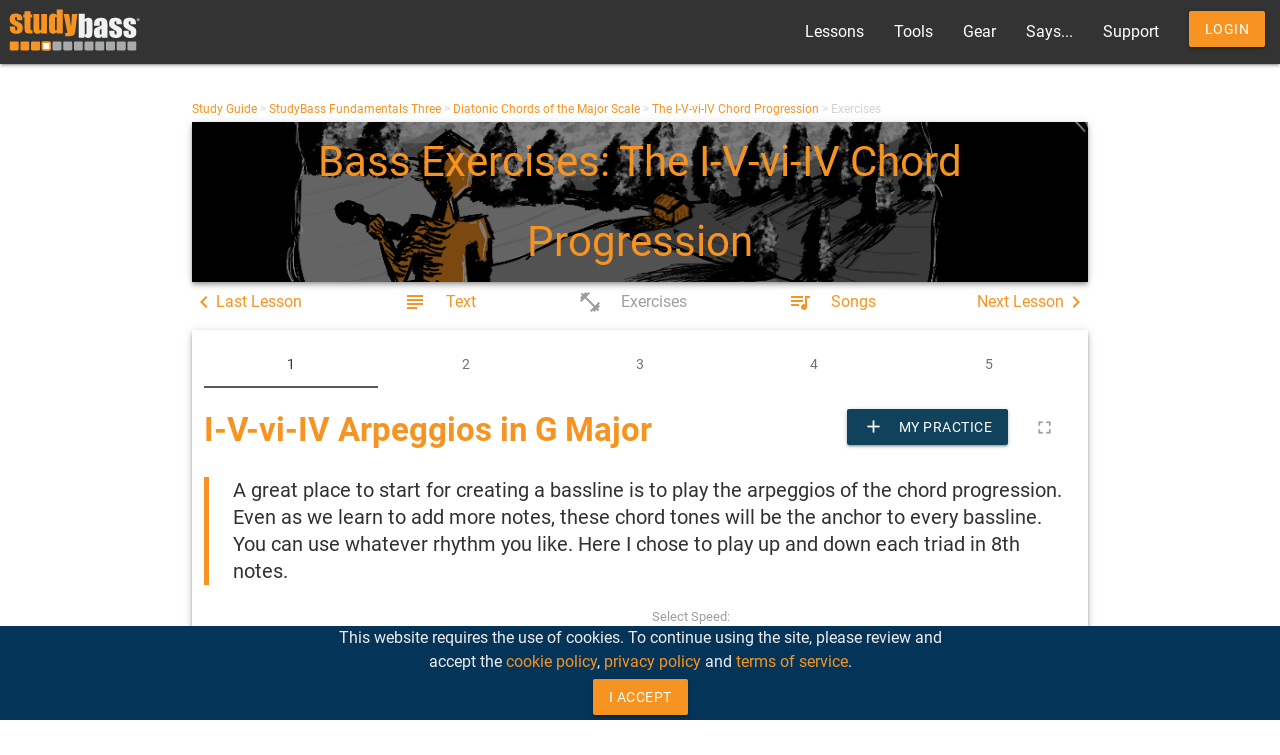

--- FILE ---
content_type: text/html; charset=UTF-8
request_url: https://www.studybass.com/lessons/harmony/the-I-V-vi-IV-chord-progression/exercises/
body_size: 19430
content:
<!DOCTYPE html>
<html lang="en-US">

<head>
    <meta charset="UTF-8">
    <meta name="viewport" content="width=device-width, initial-scale=1">
    <title>The I-V-vi-IV Chord Progression: Bass Exercises | StudyBass</title>
    <meta name="description" content="Bass exercises and examples applying the StudyBass lesson The I-V-vi-IV Chord Progression. Creating basslines applying diatonic chord shapes to one of music&#039;s most popular chord progressions.">
    <meta name="author" content="Andrew Pouska">
    <meta name="robots" content="index,follow,noarchive">
    <!-- Twitter Card data -->
    <meta name="twitter:card" content="summary_large_image">
    <meta name="twitter:title" content="The I-V-vi-IV Chord Progression: Bass Exercises | StudyBass">
    <meta name="twitter:description" content="Bass exercises and examples applying the StudyBass lesson The I-V-vi-IV Chord Progression. Creating basslines applying diatonic chord shapes to one of music&#039;s most popular chord progressions.">
    <meta name="twitter:image" content="https://cdn.studybass.net/images/studybass-1200x630.jpg" />

    <!-- Open Graph data -->
    <meta property="og:title" content="The I-V-vi-IV Chord Progression: Bass Exercises | StudyBass" />
    <meta property="og:image" content="https://cdn.studybass.net/images/studybass-1200x630.jpg" />
    <meta property="og:description" content="Bass exercises and examples applying the StudyBass lesson The I-V-vi-IV Chord Progression. Creating basslines applying diatonic chord shapes to one of music&#039;s most popular chord progressions." />
    <meta property="og:site_name" content="StudyBass" />
        <meta property="og:url" content="https&#x3A;&#x2F;&#x2F;www.studybass.com&#x2F;lessons&#x2F;harmony&#x2F;the-I-V-vi-IV-chord-progression&#x2F;exercises&#x2F;" />

    <!-- SEO & Mobile -->
    <link rel="canonical" href="https&#x3A;&#x2F;&#x2F;www.studybass.com&#x2F;lessons&#x2F;harmony&#x2F;the-I-V-vi-IV-chord-progression&#x2F;exercises&#x2F;" />
    <meta name="theme-color" content="#F79421" />

    <link href="https://cdn.studybass.net/images/apple-touch-icon.png" rel="apple-touch-icon"/>
    <link href="https://cdn.studybass.net/images/apple-touch-icon-76x76.png" rel="apple-touch-icon" sizes="76x76"/>
    <link href="https://cdn.studybass.net/images/apple-touch-icon-120x120.png" rel="apple-touch-icon" sizes="120x120"/>
    <link href="https://cdn.studybass.net/images/apple-touch-icon-152x152.png" rel="apple-touch-icon" sizes="152x152"/>
    <link rel="shortcut icon" href="https://cdn.studybass.net/favicon.ico"/>

    <script>
                let user, lh, ns, fbStyle = null;
            </script>

                    <link rel="stylesheet" href="/build/75.acef6165.css"><link rel="stylesheet" href="/build/app.6d32aa8d.css">

        <link
                href="https://cdnjs.cloudflare.com/ajax/libs/video.js/7.0.0/video-js.min.css"
                rel="stylesheet"
        />

        <!-- Renders a link tag (if your module requires any CSS)
             <link rel="stylesheet" href="/build/global.scss"> -->
    
    <!-- Matomo -->
    <script type="text/javascript">
        var _paq = window._paq = window._paq || [];
        /* tracker methods like "setCustomDimension" should be called before "trackPageView" */
        _paq.push(['trackPageView']);
        _paq.push(['enableLinkTracking']);
        (function() {
            var u="https://www.studybass.net/";
            _paq.push(['setTrackerUrl', u+'matomo.php']);
            _paq.push(['setSiteId', '2']);
            var d=document, g=d.createElement('script'), s=d.getElementsByTagName('script')[0];
            g.type='text/javascript'; g.async=true; g.src=u+'matomo.js'; s.parentNode.insertBefore(g,s);
        })();
    </script>
    <!-- End Matomo Code -->

</head>

<body class="site">

    <noscript>
        <div id="noscript-warn" class="row center margin-bottom-zero">
            <div class="col s12">
                <p>To use the many interactive features of StudyBass, please enable javascript.</p>
            </div>
        </div>
    </noscript>

        
    
    
    
        <header class="masthead">
        <nav>

    <div class="nav-wrapper">
        <a class="brand-logo" href="/">
            <img alt="StudyBass free interactive bass lessons" src="https://cdn.studybass.net/images/studybass.svg" width="150" height="40">
        </a>
        <a class="skip-link screen-reader-only" href="#content">Skip to content</a>
        <a href="#" data-target="mobile-sidenav" class="sidenav-trigger"><i class="material-icons">menu</i></a>
        <ul class="right hide-on-med-and-down">
            <li><a href="/study-guide/" title="The StudyBass bass lessons">Lessons</a></li>
            <li><a href="/tools/" title="Apps and resources for bass players">Tools</a></li>
            <li><a href="/gear/" title="Articles on basses, amps, strings and more">Gear</a></li>
            <li><a href="/says/" title="The StudyBass 'Blog'">Says...</a></li>
                        <li><a href="/support/" title="StudyBass relies on user support. Thank you!">Support</a></li>
                                        <li><a class="waves-effect waves-light btn" href="/login" title="Log in or create a StudyBass account">Login</a></li>
                    </ul>
    </div>
</nav>
<ul class="sidenav" id="mobile-sidenav">
    <li><a href="/">Home</a></li>
    <li><a href="/study-guide/" title="The StudyBass bass lessons">Lessons</a></li>
    <li><a href="/tools/" title="Apps and resources for bass players">Tools</a></li>
    <li><a href="/gear/" title="Articles on basses, amps, strings and more">Gear</a></li>
    <li><a href="/says/" title="The StudyBass 'Blog'">Says...</a></li>
        <li><a href="/support/" title="StudyBass relies on user support. Thank you!">Support</a></li>
                <li><a href="/login" title="Log in or create a StudyBass account">Login</a></li>
    </ul>



    </header>
    


    <main id="content" class="main-content container">
        <div class="row">

        <div id="user-manager" class="z-depth-1">
            <div class='close' onClick={toggleUserManager()}><i class='material-icons'>close</i></div>
                        <div class="col s12 center-align">
                <h4 class="">My StudyBass</h4>
            </div>
                    </div>

                
        
                                                        
                <div class="row margin-bottom-zero">
                <div class="col s12 breadcrumbs">
        <a href="/study-guide/" class="">Study Guide</a> >
        <a href="/study-guide/studybass-fundamentals-three/" class="">StudyBass Fundamentals Three</a> >
        <a href="/study-guide/studybass-fundamentals-three/#diatonic-chords-of-the-major-scale" class="">Diatonic Chords of the Major Scale</a> >
                <a href="/lessons/harmony/the-I-V-vi-IV-chord-progression/" class="">The I-V-vi-IV Chord Progression</a>
 > Exercises
    </div>

                <div class="col s12 z-depth-2 hero" style="background-image: url('https://cdn.studybass.net/images/studybass-fundamentals-three.png')">
        <h1 class="h1-fluid center-align">Bass Exercises: The I-V-vi-IV Chord Progression</h1>
    </div>

        </div>

            <div class="lesson-nav-top valign-wrapper">
                    <a class="valign-wrapper" href="/lessons/harmony/applying-major-diatonic-chords-in-basslines/" title='Last Lesson: Applying Major Diatonic Chords in Basslines'>
                <i class="material-icons">chevron_left</i>Last<span class="hide-on-small-and-down">&nbsp;Lesson</span>
            </a>
                                            <a class="valign-wrapper" href="/lessons/harmony/the-I-V-vi-IV-chord-progression/" title='The I-V-vi-IV Chord Progression Text'>
                <i class="material-icons left">subject</i><span class="hide-on-small-and-down">&nbsp;Text</span>
            </a>
            
                            <span class="valign-wrapper disabled" title='The I-V-vi-IV Chord Progression Exercises (Current Page)'>
                <i class="material-icons left">fitness_center</i><span class="hide-on-small-and-down">&nbsp;Exercises</span>
            </span>
            
                            <a class="valign-wrapper" href="/lessons/harmony/the-I-V-vi-IV-chord-progression/songs/" title='The I-V-vi-IV Chord Progression Songs'>
                <i class="material-icons left">queue_music</i><span class="hide-on-small-and-down">&nbsp;Songs</span>
            </a>
            
        
        
                    <a class="valign-wrapper" href="/lessons/harmony/diatonic-chords-in-fourths/" title='Next Lesson: Diatonic Chords in Fourths'>
                Next<span class="hide-on-small-and-down">&nbsp;Lesson</span><i class="material-icons">chevron_right</i>
            </a>
            </div>
    
        
        <script>
        window.toggleNoTextAlert = function() {
            const alert = document.getElementById('no-text-alert');
            if (alert) {
                if (alert.style.display === 'none') {
                    alert.style.display = 'block';
                } else {
                    alert.style.display = 'none';
                }
            }
        }
        
        window.dismissNoTextAlert = function() {
            const alert = document.getElementById('no-text-alert');
            if (alert) {
                alert.style.display = 'none';
            }
        }
        
        // Add event listener as backup
        document.addEventListener('DOMContentLoaded', function() {
            const noTextLink = document.getElementById('no-text-link');
            if (noTextLink) {
                noTextLink.addEventListener('click', function() {
                    window.toggleNoTextAlert();
                });
            }
        });
    </script>

    
    <div data-component="Exercises"
         data-n-prop-id="128"
                                                     >
        <div class="fade-in-slow">
            <h2>Component Loading...</h2>
            <p>If this component hasn't loaded within 30 seconds, please check the <a href="/issues/">issues page</a> for more help.</p>
        </div>
    </div>

                <button onclick="topFunction()" id="to-top-btn" title="Go to top">Top</button>
        
            </div>

    </main><!-- #content .main-content -->

        <footer class="footer-content">
        
<footer class="page-footer">
    <div class="container">
        <div class="row">
            <div class="col l6 s12">
                <div class="card-panel grey lighten-3 black-text text-lighten-3">
                    <div class="row margin-bottom-zero">
                        <div class="col s12">
                            <i class="material-icons sb-orange-text inline-block medium left">mode_comment</i><q><i>Today, i found your site, amongst a myriad of ‘learn bass yesterday with these 2 tricks, only 99.95, that’s right just 99.95’ sites. 
I saw that [StudyBass] was mostly free, and my heart sank. This can not be any good. Then i watched your intro. Then i signed up, then i watched video 2, and 3 and took the quiz...70% on to lesson 3 and ... wow!
Here i am bubbling with excitement, feeling i’ve finally understood some of the theory that’s eluded me my entire life.
You are clear, you are honest, you are engaging, the material progresses logically and reinforces itself, and  I just want to keep going!</i></q>
<br/>
<span class="right" style="color: #F79421">— Ted E., StudyBasser</span>
                        </div>
                    </div>
                </div>
            </div>
            <div class="col l4 offset-l2 s12">
                <ul>
                    <li><a class="grey-text text-lighten-3" href="/">Home</a></li>
                    <li><a class="grey-text text-lighten-3" href="/study-guide/">Lessons</a></li>
                    <li><a class="grey-text text-lighten-3" href="/tools/">Tools</a></li>
                    <li><a class="grey-text text-lighten-3" href="/gear/">Gear</a></li>
                    <li><a class="grey-text text-lighten-3" href="/says/">Says... a Blog</a></li>
                    <li><a class="grey-text text-lighten-3" href="/support/">Support</a></li>
                    <li><a class="grey-text text-lighten-3" href="/using-the-site/">Using the Site</a></li>
                    <li><a class="grey-text text-lighten-3" href="/help/">Help</a></li>
                    <li><a class="grey-text text-lighten-3" href="/feedback/">Feedback</a></li>
                    <li><a class="grey-text text-lighten-3" href="/private-bass-lessons/">Take Private Bass Lessons</a></li>
                    <li><a class="grey-text text-lighten-3" href="/dedication/">Dedication</a></li>
                    <li><a class="grey-text text-lighten-3" href="/privacy/">Privacy Policy</a></li>
                    <li><a class="grey-text text-lighten-3" href="/tos/">Terms of Service</a></li>
                    <li>
                        <a href="#" class="valign-wrapper"
                           onclick="localStorage.setItem('mode', (localStorage.getItem('mode') || 'light') === 'dark' ? 'light' : 'dark'); localStorage.getItem('mode') === 'dark' ? document.querySelector('body').classList.add('dark') : document.querySelector('body').classList.remove('dark')"
                           title="Dark/light">
                            <i class="material-icons">brightness_6</i>&nbsp;Dark Mode
                        </a>
                    </li>
                </ul>
                <div id="social">
                    <a href="//bsky.app/profile/studybass.com"><img class="social" src="https://cdn.studybass.net/images/bluesky.svg" alt="StudyBass on Bluesky" width="32" height="32"/></a>
                    <a href="//www.youtube.com/user/studybass"><img class="social" src="https://cdn.studybass.net/images/youtube-social.svg" alt="StudyBass on YouTube" width="32" height="32"/></a>
                    <a href="//www.facebook.com/studybass"><img class="social" src="https://cdn.studybass.net/images/facebook.svg" alt="StudyBass on Facebook" width="32" height="32"></a>
                    <a href="//www.instagram.com/studybass"><img class="social" src="https://cdn.studybass.net/images/instagram.svg" alt="StudyBass on Instagram" width="32" height="32"></a>
                    <a href="/rss/"><img  class="social" src="https://cdn.studybass.net/images/rss.svg" alt="StudyBass RSS Feed" width="32" height="32"></a>
                </div>
            </div>
        </div>
    </div>
    </div>
    <div class="row footer-copyright margin-bottom-zero">
        <div class="col s12 center">
            © 2003 - 2026 Leading Tone Media, LLC - all rights reserved
        </div>
    </div>
</footer>    </footer>
    
        <div id="cookie-bar" class="row margin-bottom-zero">
        <div class="col s12 l6 offset-l3 center">
            <span class="inline-block">This website requires the use of cookies. To continue using the site, please review and accept the <a href="/cookies/" title="Cookie Policy">cookie policy</a>, <a href="/privacy/" title="Privacy Policy">privacy policy</a> and <a href="/tos/" title="Terms of Service">terms of service</a>.</span>
            <button onclick="acceptCookies()" class="btn waves-effect inline-block">I Accept</button>
        </div>
    </div>
    



    <script src="/build/runtime.9f563874.js"></script><script src="/build/75.963db045.js"></script><script src="/build/app.b932c438.js"></script>
    <script src="https://cdn.studybass.net/js/materialize-new.js"></script>

    <script src="https://vjs.zencdn.net/7.8.4/video.js"></script>

    <script>
        
    </script>



        <script>
        // cookie listener
        function acceptCookies() {
            localStorage.setItem("cookies-accepted", "true");
            const element = document.getElementById("cookie-bar");
            element.style.display = "none";
        }

        document.addEventListener("DOMContentLoaded", (event) => {
            const element = document.getElementById("cookie-bar");
            localStorage.getItem("cookies-accepted") === "true" ?
                element.style.display = "none"
                :
                element.style.display = "block"
        })
    </script>
    
    <script>
        // light/dark mode listener
        document.addEventListener('DOMContentLoaded', (event) => {
            ((localStorage.getItem('mode') || 'light') === 'dark') ?
                document.querySelector('body').classList.add('dark')
                :
                document.querySelector('body').classList.remove('dark')
        })
    </script>

    <script>
        document.addEventListener('DOMContentLoaded', function () {
            window.M.AutoInit(); //Initializes sidenav and profile text boxes
            // let elems = document.querySelectorAll('.sidenav');
            // let instances = M.Sidenav.init(elems, {});
        });
        function toggleUserManager() {
            const element = document.getElementById("user-manager");
            if (element.style.maxHeight){
                element.style.maxHeight = null;
            } else {
                element.style.maxHeight = "100vh"; //"100%"; //element.scrollHeight + "px";
            }
        }
    </script>

    <script>

        let cdn = "https://cdn.studybass.net/";

        document.addEventListener('DOMContentLoaded', function () {
            let arr = document.querySelectorAll('.cdn-img');
            for (let i=0;i<arr.length;i++) {
                console.log(arr[i].getAttribute('data-src'));
                let src = cdn + arr[i].getAttribute('data-src');
                arr[i].setAttribute("src", src);
            }

            let la_arr = document.querySelectorAll('.lesson-audio');
            for (let i=0;i<la_arr.length;i++) {
                let mp3 = 'snd/mp3/' + la_arr[i].getAttribute('data-src') + ".mp3";
                let ogg = 'snd/mp3/' + la_arr[i].getAttribute('data-src') + ".ogg";
                let aud = '<div class="col s12"><div class="card-panel padding-1 grey darken-3 center col l8 offset-l2"><div class="margin-bottom-20"><h6>' + la_arr[i].getAttribute('data-title') + '</h6></div>';
                aud += '<audio controls><source src="' + cdn + ogg + '" type="audio/ogg"><source src="' + cdn + mp3 + '" type="audio/mpeg">Your browser does not support the HTML5 audio element.</audio></div></div>';
                la_arr[i].outerHTML = aud;
            }
        });
    </script>

    <script>
        window.onscroll = function() {scrollFunction()};

        function scrollFunction() {
            if (document.body.scrollTop > 20 || document.documentElement.scrollTop > 20) {
                let elem = document.getElementById("to-top-btn");
                if (elem) {
                    elem.style.display = "block";
                }
            } else {
                let elem = document.getElementById("to-top-btn");
                if (elem) {
                    elem.style.display = "none";
                }
            }
        }

        function topFunction() {
            document.body.scrollTop = 0; // For Chrome, Safari and Opera
            document.documentElement.scrollTop = 0; // For IE and Firefox
        }
    </script>




    <!-- Renders app.js & a webpack runtime.js file
        <script src="/build/runtime.js"></script>
        <script src="/build/app.js"></script> -->

            
</body>

</html>


--- FILE ---
content_type: image/svg+xml
request_url: https://cdn.studybass.net/images/instagram.svg
body_size: 716
content:
<?xml version="1.0" encoding="utf-8"?>
<svg version="1.1" id="Instagram" xmlns="http://www.w3.org/2000/svg" xmlns:xlink="http://www.w3.org/1999/xlink" x="0px" y="0px"
	 viewBox="0 0 100 100" style="enable-background:new 0 0 100 100;" xml:space="preserve">
<g>
	<path fill="#EDEDED" d="M50.1,58.4c4.1,0,7.8-3.4,8-7.6c0.3-5.6-4.5-9.1-9.3-8.5c-3.5,0.5-6.1,2.9-6.8,6.4C40.9,54.2,45.6,58.4,50.1,58.4z"/>
	<path fill="#EDEDED" d="M71.3,26.6H65c-0.9,0-1.6,0.7-1.6,1.6v6.3c0,0.9,0.7,1.6,1.6,1.6h6.3c0.9,0,1.6-0.7,1.6-1.6v-6.3
		C73,27.3,72.2,26.6,71.3,26.6z"/>
	<path fill="#EDEDED" d="M50,0C22.4,0,0,22.4,0,50s22.4,50,50,50s50-22.4,50-50S77.6,0,50,0z M78.1,65.2c0,3.8-0.7,6.7-2.7,9c-1.8,2-4.2,3.7-7.6,4
		c-5.6,0.4-11.6,0-17.6,0c-5.7,0-11.8,0.4-17.6,0c-5.7-0.4-10.1-4.6-10.5-10.5c-0.6-7.8,0.4-17,0-25.4c0-0.2,0.1-0.4,0.3-0.4
		c5.3,0,10.5,0,15.8,0c0.5,0.3-0.4,1-0.7,1.5c-1.1,2-1.9,5-1.6,8.3c0.4,6.6,6,12.3,13.1,12.8c5.2,0.4,9.4-2.1,12-5.3
		c2.4-2.9,4.4-8,2.6-13.4c-0.2-0.7-0.6-1.4-1-2c-0.3-0.6-0.8-1.2-0.8-1.9c5.4,0,10.7,0,16.1,0C78.2,50.1,78.1,57.6,78.1,65.2z
		 M39,50.5c-0.1-3.6,1.6-6.5,3.3-8.2s3.8-2.8,7.1-3c6.1-0.4,11.1,3.9,11.7,9.5c0.6,6.2-3.7,11.7-9.3,12.4c-1,0.1-2.4,0.1-3.4,0
		C43.5,60.7,39.1,56.2,39,50.5z M78.1,40.3c-4.5,0-8.6,0-13.2,0c-1.4,0-3.1,0.3-4.4,0c-0.8-0.2-1.2-1-1.9-1.5
		c-2.2-1.6-5.6-3-9.8-2.7c-3.1,0.2-5.2,1.3-7.2,2.9c-0.5,0.4-1.3,1.2-1.9,1.4c-1.2,0.3-3,0-4.5,0c-4.3,0-8.5,0-13.1,0
		c0.2-3.3-0.4-6.5,0.1-9.3c0.6-3.3,2.6-5.6,4.6-7c0,3.9,0,11.7,0,11.7H29c0,0-0.2-9,0.1-13.1c0.3-0.3,1-0.2,1.4-0.5
		c0.3,4.2,0.3,13.6,0.3,13.6H33c0,0,0-9,0-13.5c0-0.2,0-0.4,0.1-0.4c0.5,0,0.9,0,1.4,0c0,4.6,0,13.9,0,13.9h2.3c0,0,0-9.3,0-13.9
		c9.4,0.5,21.5-0.6,30.7,0c3.6,0.2,6.6,2,8.3,4.2C78.3,29.3,78.2,34,78.1,40.3z"/>
</g>
</svg>


--- FILE ---
content_type: image/svg+xml
request_url: https://cdn.studybass.net/images/studybass.svg
body_size: 3617
content:
<?xml version="1.0" encoding="utf-8"?>
<!-- Generator: Adobe Illustrator 15.1.0, SVG Export Plug-In . SVG Version: 6.00 Build 0)  -->
<!DOCTYPE svg PUBLIC "-//W3C//DTD SVG 1.1//EN" "http://www.w3.org/Graphics/SVG/1.1/DTD/svg11.dtd">
<svg version="1.1" id="Layer_1" xmlns="http://www.w3.org/2000/svg" xmlns:xlink="http://www.w3.org/1999/xlink" x="0px" y="0px"
	 width="230px" height="70px" viewBox="0 0 230 70" enable-background="new 0 0 230 70" xml:space="preserve">
<path display="none" d="M370,138c0,0.553-0.447,1-1,1H1c-0.552,0-1-0.447-1-1V1c0-0.552,0.448-1,1-1h368c0.553,0,1,0.448,1,1V138z"
	/>
<rect x="19" y="19.5" display="none" width="400" height="200"/>
<g>
	<path fill="#F1F2F2" d="M131.541,7.197v9.686c0.842-0.979,1.781-1.709,2.818-2.191c1.033-0.48,2.16-0.721,3.373-0.721
		c1.395,0,2.609,0.219,3.639,0.656s1.811,1.053,2.35,1.846c0.539,0.791,0.863,1.566,0.973,2.324
		c0.111,0.758,0.166,2.375,0.166,4.854v15.111c0,2.463-0.166,4.295-0.494,5.496c-0.328,1.206-1.1,2.25-2.313,3.135
		s-2.652,1.326-4.322,1.326c-1.197,0-2.313-0.261-3.35-0.783c-1.033-0.523-1.982-1.31-2.842-2.355l-0.656,2.533h-9.553V7.197
		H131.541z M134.65,24.105c0-1.735-0.111-2.869-0.33-3.399c-0.221-0.53-0.65-0.796-1.289-0.796c-0.625,0-1.029,0.232-1.213,0.695
		c-0.188,0.463-0.277,1.629-0.277,3.5v14.455c0,1.804,0.104,2.959,0.314,3.463c0.213,0.508,0.629,0.759,1.252,0.759
		c0.641,0,1.057-0.261,1.252-0.784c0.191-0.521,0.291-1.777,0.291-3.766V24.105L134.65,24.105z"/>
	<path fill="#F1F2F2" d="M157.346,27.566h-9.58v-2.248c0-2.596,0.301-4.596,0.898-6.004c0.598-1.406,1.797-2.648,3.6-3.728
		c1.805-1.079,4.145-1.618,7.027-1.618c3.453,0,6.057,0.61,7.809,1.832c1.752,1.223,2.805,2.723,3.16,4.499
		c0.354,1.778,0.531,5.438,0.531,10.981v16.83h-9.934v-2.985c-0.623,1.198-1.428,2.097-2.414,2.694c-0.984,0.601-2.16,0.9-3.525,0.9
		c-1.787,0-3.424-0.503-4.914-1.505c-1.492-1.002-2.236-3.196-2.236-6.583v-2.755c0-2.512,0.395-4.221,1.188-5.131
		c0.791-0.911,2.754-1.972,5.891-3.185c3.352-1.314,5.145-2.201,5.383-2.653c0.232-0.454,0.354-1.382,0.354-2.781
		c0-1.751-0.131-2.894-0.393-3.424c-0.26-0.531-0.695-0.796-1.301-0.796c-0.691,0-1.121,0.224-1.289,0.669
		c-0.17,0.446-0.252,1.604-0.252,3.476v3.514H157.346z M160.58,32.167c-1.635,1.197-2.582,2.2-2.844,3.007
		c-0.262,0.809-0.391,1.971-0.391,3.487c0,1.735,0.111,2.856,0.34,3.362s0.678,0.758,1.352,0.758c0.641,0,1.059-0.196,1.252-0.594
		c0.193-0.396,0.291-1.438,0.291-3.123V32.167z"/>
	<path fill="#F1F2F2" d="M195.154,25.292h-9.049v-1.819c0-1.55-0.09-2.531-0.27-2.945c-0.176-0.412-0.619-0.618-1.322-0.618
		c-0.572,0-1.006,0.188-1.289,0.569c-0.287,0.379-0.432,0.947-0.432,1.705c0,1.028,0.072,1.782,0.215,2.262
		c0.145,0.48,0.572,1.007,1.289,1.58c0.717,0.574,2.188,1.408,4.41,2.502c2.965,1.449,4.912,2.814,5.84,4.095
		s1.391,3.142,1.391,5.584c0,2.729-0.355,4.79-1.064,6.179c-0.707,1.393-1.891,2.461-3.551,3.211
		c-1.658,0.75-3.66,1.125-6.002,1.125c-2.596,0-4.814-0.404-6.66-1.214c-1.844-0.809-3.111-1.903-3.803-3.284
		c-0.691-1.383-1.035-3.472-1.035-6.27v-1.617h9.049v2.123c0,1.805,0.113,2.975,0.34,3.514c0.23,0.539,0.682,0.807,1.355,0.807
		c0.723,0,1.229-0.182,1.516-0.541c0.287-0.362,0.43-1.124,0.43-2.288c0-1.601-0.186-2.604-0.555-3.009
		c-0.389-0.403-2.369-1.6-5.941-3.588c-2.998-1.686-4.824-3.215-5.482-4.588c-0.656-1.373-0.986-3.002-0.986-4.89
		c0-2.679,0.355-4.653,1.064-5.927c0.707-1.272,1.908-2.254,3.6-2.944c1.693-0.69,3.66-1.036,5.902-1.036
		c2.225,0,4.115,0.282,5.672,0.846c1.561,0.565,2.756,1.311,3.59,2.237s1.34,1.787,1.518,2.578c0.178,0.792,0.266,2.03,0.266,3.716
		v1.947L195.154,25.292L195.154,25.292z"/>
	<path fill="#F1F2F2" d="M219.518,25.292h-9.049v-1.819c0-1.55-0.088-2.531-0.266-2.945c-0.178-0.412-0.621-0.618-1.326-0.618
		c-0.572,0-1.004,0.188-1.289,0.569c-0.287,0.379-0.43,0.947-0.43,1.705c0,1.028,0.072,1.782,0.215,2.262
		c0.143,0.48,0.572,1.007,1.289,1.58c0.715,0.574,2.186,1.408,4.41,2.502c2.967,1.449,4.912,2.814,5.84,4.095
		c0.926,1.28,1.389,3.142,1.389,5.584c0,2.729-0.354,4.79-1.063,6.179c-0.707,1.393-1.891,2.461-3.549,3.211
		c-1.66,0.75-3.662,1.125-6.004,1.125c-2.596,0-4.814-0.404-6.658-1.214c-1.846-0.809-3.111-1.903-3.805-3.284
		c-0.691-1.383-1.035-3.472-1.035-6.27v-1.617h9.049v2.123c0,1.805,0.111,2.975,0.338,3.514c0.229,0.539,0.68,0.807,1.354,0.807
		c0.725,0,1.23-0.182,1.518-0.541c0.287-0.362,0.43-1.124,0.43-2.288c0-1.601-0.188-2.604-0.557-3.009
		c-0.389-0.403-2.369-1.6-5.939-3.588c-2.998-1.686-4.824-3.215-5.482-4.588c-0.656-1.373-0.986-3.002-0.986-4.89
		c0-2.679,0.355-4.653,1.063-5.927c0.709-1.272,1.908-2.254,3.602-2.944c1.695-0.69,3.66-1.036,5.9-1.036
		c2.225,0,4.117,0.282,5.674,0.846c1.561,0.565,2.756,1.311,3.59,2.237s1.34,1.787,1.516,2.578c0.18,0.792,0.268,2.03,0.268,3.716
		v1.946H219.518z"/>
	<path fill="#F79421" d="M24.483,18.096h-9.048v-1.82c0-1.551-0.088-2.531-0.265-2.944c-0.177-0.413-0.621-0.619-1.327-0.619
		c-0.573,0-1.003,0.19-1.289,0.569c-0.286,0.379-0.429,0.947-0.429,1.707c0,1.027,0.073,1.781,0.216,2.261
		c0.142,0.479,0.572,1.006,1.289,1.58c0.715,0.573,2.186,1.407,4.41,2.502c2.965,1.448,4.911,2.813,5.838,4.095
		c0.927,1.281,1.39,3.143,1.39,5.584c0,2.729-0.354,4.789-1.062,6.18c-0.709,1.391-1.892,2.459-3.551,3.209
		c-1.66,0.75-3.66,1.125-6.002,1.125c-2.595,0-4.814-0.403-6.66-1.213c-1.845-0.81-3.112-1.902-3.804-3.285
		c-0.69-1.381-1.036-3.471-1.036-6.268v-1.617h9.047v2.123c0,1.803,0.114,2.973,0.341,3.514c0.227,0.539,0.678,0.807,1.352,0.807
		c0.725,0,1.23-0.182,1.516-0.542c0.287-0.362,0.43-1.125,0.43-2.288c0-1.602-0.186-2.604-0.556-3.007
		c-0.389-0.405-2.369-1.601-5.939-3.59c-2.999-1.685-4.827-3.214-5.484-4.589c-0.657-1.373-0.985-3.002-0.985-4.889
		c0-2.68,0.354-4.654,1.062-5.928C4.646,9.48,5.847,8.498,7.54,7.809c1.693-0.69,3.659-1.037,5.901-1.037
		c2.225,0,4.116,0.283,5.674,0.847c1.559,0.565,2.755,1.31,3.589,2.237c0.834,0.927,1.34,1.787,1.517,2.578
		c0.177,0.791,0.265,2.029,0.265,3.715v1.947H24.483L24.483,18.096z"/>
	<path fill="#F79421" d="M38.763,2.907v5.282h2.754v5.307h-2.754v17.943c0,2.209,0.113,3.438,0.341,3.69
		c0.227,0.252,1.175,0.378,2.842,0.378v5.408h-4.12c-2.325,0-3.985-0.098-4.979-0.291c-0.995-0.191-1.871-0.641-2.629-1.339
		c-0.758-0.699-1.23-1.501-1.415-2.402c-0.186-0.899-0.277-3.019-0.277-6.354V13.496h-2.199V8.188h2.199V2.906L38.763,2.907
		L38.763,2.907z"/>
	<path fill="#F79421" d="M67.144,7.381v33.536H56.757l0.178-2.784c-0.709,1.131-1.582,1.979-2.617,2.544
		c-1.036,0.565-2.229,0.849-3.575,0.849c-1.532,0-2.806-0.27-3.815-0.809c-1.011-0.539-1.758-1.256-2.237-2.146
		c-0.48-0.895-0.779-1.823-0.897-2.793c-0.118-0.969-0.177-2.895-0.177-5.774V7.381h10.21v22.822c0,2.609,0.08,4.161,0.241,4.648
		c0.16,0.488,0.594,0.733,1.301,0.733c0.758,0,1.209-0.252,1.352-0.758c0.145-0.507,0.217-2.132,0.217-4.877V7.381H67.144z"/>
	<path fill="#F79421" d="M94.036,0v40.917H83.825v-2.433c-0.978,1.013-2.005,1.772-3.082,2.279c-1.079,0.506-2.208,0.76-3.388,0.76
		c-1.584,0-2.959-0.418-4.121-1.25c-1.161-0.834-1.907-1.799-2.235-2.896c-0.33-1.094-0.493-2.881-0.493-5.357V16.328
		c0-2.578,0.164-4.406,0.493-5.485S72.081,8.818,73.259,8c1.18-0.816,2.586-1.225,4.221-1.225c1.265,0,2.422,0.228,3.476,0.684
		c1.053,0.456,2.009,1.141,2.869,2.052V0H94.036z M83.825,15.822c0-1.23-0.104-2.055-0.315-2.477s-0.627-0.632-1.25-0.632
		c-0.605,0-1.015,0.188-1.226,0.569c-0.211,0.379-0.315,1.226-0.315,2.54V32.25c0,1.365,0.102,2.261,0.305,2.691
		c0.201,0.432,0.588,0.646,1.162,0.646c0.656,0,1.094-0.239,1.313-0.719c0.219-0.482,0.329-1.656,0.329-3.526L83.825,15.822
		L83.825,15.822z"/>
	<path fill="#F79421" d="M119.074,7.381l-2.916,24.264c-0.463,3.842-0.85,6.461-1.16,7.858c-0.313,1.397-0.83,2.552-1.555,3.463
		c-0.727,0.91-1.732,1.579-3.021,2.009c-1.29,0.428-3.348,0.646-6.179,0.646h-6.191v-5.358c1.586,0,2.607-0.078,3.064-0.24
		c0.453-0.16,0.683-0.518,0.683-1.073c0-0.271-0.21-1.441-0.632-3.513l-5.59-28.053h9.27l3.354,22.645l1.636-22.645L119.074,7.381
		L119.074,7.381z"/>
	<g enable-background="new    ">
		<path fill="#D1D3D4" d="M226,17.381c0,1.345-1.078,2.423-2.479,2.423c-1.373,0-2.494-1.078-2.494-2.423
			c0-1.331,1.121-2.424,2.508-2.424S226,16.05,226,17.381z M221.77,17.395c0,0.994,0.744,1.807,1.752,1.807
			c1.008,0.015,1.75-0.813,1.75-1.82c0-0.995-0.742-1.821-1.764-1.821C222.514,15.56,221.77,16.386,221.77,17.395z M223.213,18.516
			h-0.686v-2.199c0.154-0.028,0.531-0.085,0.98-0.085c0.518,0,0.729,0.07,0.896,0.183c0.139,0.084,0.238,0.252,0.238,0.477
			c0,0.224-0.211,0.42-0.506,0.504v0.028c0.238,0.069,0.379,0.252,0.449,0.56c0.07,0.322,0.111,0.463,0.154,0.533h-0.756
			c-0.07-0.085-0.113-0.267-0.168-0.477c-0.043-0.225-0.154-0.322-0.379-0.322h-0.225V18.516z M223.24,17.255h0.197
			c0.266,0,0.42-0.099,0.42-0.267c0-0.182-0.154-0.28-0.393-0.28c-0.084,0-0.168,0.015-0.225,0.015V17.255z"/>
	</g>
	<path fill="#F79522" d="M18.263,67.9c0,1.16-0.939,2.1-2.099,2.1H4.973c-1.159,0-2.098-0.939-2.098-2.1V56.71
		c0-1.159,0.939-2.099,2.098-2.099h11.192c1.159,0,2.099,0.938,2.099,2.099L18.263,67.9L18.263,67.9z"/>
	<path fill="#F79522" d="M36.629,67.9c0,1.16-0.939,2.1-2.098,2.1H23.34c-1.159,0-2.098-0.939-2.098-2.1V56.71
		c0-1.159,0.939-2.099,2.098-2.099h11.191c1.159,0,2.098,0.938,2.098,2.099V67.9z"/>
	<path fill="#F79522" d="M54.998,67.9c0,1.16-0.939,2.1-2.098,2.1H41.708c-1.159,0-2.099-0.939-2.099-2.1V56.71
		c0-1.159,0.939-2.099,2.099-2.099H52.9c1.158,0,2.098,0.938,2.098,2.099V67.9z"/>
	<path fill="#FFFFFF" stroke="#F89623" stroke-width="3" stroke-miterlimit="10" d="M72.314,67.141c0,1-0.812,1.812-1.813,1.812
		h-9.664c-1.002,0-1.813-0.812-1.813-1.812v-9.668c0-1,0.812-1.812,1.813-1.812h9.664c1.001,0,1.813,0.812,1.813,1.812V67.141z"/>
	<path fill="#A7A9AC" d="M91.73,67.9c0,1.16-0.939,2.1-2.098,2.1H78.441c-1.158,0-2.098-0.939-2.098-2.1V56.71
		c0-1.159,0.939-2.099,2.098-2.099h11.191c1.158,0,2.098,0.938,2.098,2.099V67.9z"/>
	<path fill="#A7A9AC" d="M110.097,67.9c0,1.16-0.938,2.1-2.098,2.1H96.808c-1.158,0-2.098-0.939-2.098-2.1V56.71
		c0-1.159,0.939-2.099,2.098-2.099H108c1.159,0,2.098,0.938,2.098,2.099V67.9z"/>
	<path fill="#A7A9AC" d="M128.465,67.9c0,1.16-0.939,2.1-2.098,2.1h-11.191c-1.158,0-2.098-0.939-2.098-2.1V56.71
		c0-1.159,0.939-2.099,2.098-2.099h11.191c1.158,0,2.098,0.938,2.098,2.099V67.9z"/>
	<path fill="#A7A9AC" d="M146.832,67.9c0,1.16-0.939,2.1-2.1,2.1h-11.191c-1.158,0-2.098-0.939-2.098-2.1V56.71
		c0-1.159,0.938-2.099,2.098-2.099h11.191c1.16,0,2.1,0.938,2.1,2.099V67.9z"/>
	<path fill="#A7A9AC" d="M165.199,67.9c0,1.16-0.939,2.1-2.1,2.1h-11.191c-1.158,0-2.098-0.939-2.098-2.1V56.71
		c0-1.159,0.938-2.099,2.098-2.099H163.1c1.158,0,2.1,0.938,2.1,2.099V67.9z"/>
	<path fill="#A7A9AC" d="M183.566,67.9c0,1.16-0.939,2.1-2.1,2.1h-11.189c-1.16,0-2.102-0.939-2.102-2.1V56.71
		c0-1.159,0.939-2.099,2.102-2.099h11.189c1.158,0,2.1,0.938,2.1,2.099V67.9z"/>
	<path fill="#A7A9AC" d="M201.934,67.9c0,1.16-0.939,2.1-2.1,2.1h-11.191c-1.158,0-2.098-0.939-2.098-2.1V56.71
		c0-1.159,0.939-2.099,2.098-2.099h11.191c1.16,0,2.1,0.938,2.1,2.099V67.9z"/>
	<path fill="#A7A9AC" d="M220.301,67.9c0,1.16-0.941,2.1-2.1,2.1H207.01c-1.158,0-2.098-0.939-2.098-2.1V56.71
		c0-1.159,0.939-2.099,2.098-2.099h11.191c1.158,0,2.1,0.938,2.1,2.099V67.9z"/>
</g>
</svg>


--- FILE ---
content_type: image/svg+xml
request_url: https://cdn.studybass.net/n/186-t.svg
body_size: 34112
content:
<?xml version="1.0" encoding="UTF-8" standalone="no"?>
<svg width="528px" height="108px" viewBox="0 0 528 108"
 xmlns="http://www.w3.org/2000/svg" xmlns:xlink="http://www.w3.org/1999/xlink" version="1.2" baseProfile="tiny">
<title>186</title>
<desc>Generated by MuseScore 2.0.3</desc>
<polyline class="" fill="none" stroke="#000000" stroke-width="0.40" stroke-linejoin="bevel" points="0,26.3954 164.507,26.3954"/>
<polyline class="" fill="none" stroke="#000000" stroke-width="0.40" stroke-linejoin="bevel" points="0,31.3589 164.507,31.3589"/>
<polyline class="" fill="none" stroke="#000000" stroke-width="0.40" stroke-linejoin="bevel" points="0,36.3224 164.507,36.3224"/>
<polyline class="" fill="none" stroke="#000000" stroke-width="0.40" stroke-linejoin="bevel" points="0,41.2859 164.507,41.2859"/>
<polyline class="" fill="none" stroke="#000000" stroke-width="0.40" stroke-linejoin="bevel" points="0,46.2494 164.507,46.2494"/>
<polyline class="" fill="none" stroke="#000000" stroke-width="0.40" stroke-linejoin="bevel" points="0,78.5121 164.507,78.5121"/>
<polyline class="" fill="none" stroke="#000000" stroke-width="0.40" stroke-linejoin="bevel" points="0,85.9573 164.507,85.9573"/>
<polyline class="" fill="none" stroke="#000000" stroke-width="0.40" stroke-linejoin="bevel" points="0,93.4026 164.507,93.4026"/>
<polyline class="" fill="none" stroke="#000000" stroke-width="0.40" stroke-linejoin="bevel" points="0,100.848 164.507,100.848"/>
<polyline class="" fill="none" stroke="#000000" stroke-width="0.40" stroke-linejoin="bevel" points="164.507,26.3954 282.639,26.3954"/>
<polyline class="" fill="none" stroke="#000000" stroke-width="0.40" stroke-linejoin="bevel" points="164.507,31.3589 282.639,31.3589"/>
<polyline class="" fill="none" stroke="#000000" stroke-width="0.40" stroke-linejoin="bevel" points="164.507,36.3224 282.639,36.3224"/>
<polyline class="" fill="none" stroke="#000000" stroke-width="0.40" stroke-linejoin="bevel" points="164.507,41.2859 282.639,41.2859"/>
<polyline class="" fill="none" stroke="#000000" stroke-width="0.40" stroke-linejoin="bevel" points="164.507,46.2494 282.639,46.2494"/>
<polyline class="" fill="none" stroke="#000000" stroke-width="0.40" stroke-linejoin="bevel" points="164.507,78.5121 282.639,78.5121"/>
<polyline class="" fill="none" stroke="#000000" stroke-width="0.40" stroke-linejoin="bevel" points="164.507,85.9573 282.639,85.9573"/>
<polyline class="" fill="none" stroke="#000000" stroke-width="0.40" stroke-linejoin="bevel" points="164.507,93.4026 282.639,93.4026"/>
<polyline class="" fill="none" stroke="#000000" stroke-width="0.40" stroke-linejoin="bevel" points="164.507,100.848 282.639,100.848"/>
<polyline class="" fill="none" stroke="#000000" stroke-width="0.40" stroke-linejoin="bevel" points="282.639,26.3954 400.771,26.3954"/>
<polyline class="" fill="none" stroke="#000000" stroke-width="0.40" stroke-linejoin="bevel" points="282.639,31.3589 400.771,31.3589"/>
<polyline class="" fill="none" stroke="#000000" stroke-width="0.40" stroke-linejoin="bevel" points="282.639,36.3224 400.771,36.3224"/>
<polyline class="" fill="none" stroke="#000000" stroke-width="0.40" stroke-linejoin="bevel" points="282.639,41.2859 400.771,41.2859"/>
<polyline class="" fill="none" stroke="#000000" stroke-width="0.40" stroke-linejoin="bevel" points="282.639,46.2494 400.771,46.2494"/>
<polyline class="" fill="none" stroke="#000000" stroke-width="0.40" stroke-linejoin="bevel" points="400.771,26.3954 527.62,26.3954"/>
<polyline class="" fill="none" stroke="#000000" stroke-width="0.40" stroke-linejoin="bevel" points="400.771,31.3589 527.62,31.3589"/>
<polyline class="" fill="none" stroke="#000000" stroke-width="0.40" stroke-linejoin="bevel" points="400.771,36.3224 527.62,36.3224"/>
<polyline class="" fill="none" stroke="#000000" stroke-width="0.40" stroke-linejoin="bevel" points="400.771,41.2859 527.62,41.2859"/>
<polyline class="" fill="none" stroke="#000000" stroke-width="0.40" stroke-linejoin="bevel" points="400.771,46.2494 527.62,46.2494"/>
<polyline class="" fill="none" stroke="#000000" stroke-width="0.40" stroke-linejoin="bevel" points="282.639,78.5121 400.771,78.5121"/>
<polyline class="" fill="none" stroke="#000000" stroke-width="0.40" stroke-linejoin="bevel" points="282.639,85.9573 400.771,85.9573"/>
<polyline class="" fill="none" stroke="#000000" stroke-width="0.40" stroke-linejoin="bevel" points="282.639,93.4026 400.771,93.4026"/>
<polyline class="" fill="none" stroke="#000000" stroke-width="0.40" stroke-linejoin="bevel" points="282.639,100.848 400.771,100.848"/>
<polyline class="" fill="none" stroke="#000000" stroke-width="0.40" stroke-linejoin="bevel" points="400.771,78.5121 527.62,78.5121"/>
<polyline class="" fill="none" stroke="#000000" stroke-width="0.40" stroke-linejoin="bevel" points="400.771,85.9573 527.62,85.9573"/>
<polyline class="" fill="none" stroke="#000000" stroke-width="0.40" stroke-linejoin="bevel" points="400.771,93.4026 527.62,93.4026"/>
<polyline class="" fill="none" stroke="#000000" stroke-width="0.40" stroke-linejoin="bevel" points="400.771,100.848 527.62,100.848"/>
<polyline class="" fill="none" stroke="#000000" stroke-width="0.79" stroke-linejoin="bevel" points="0.397079,26.3954 0.397079,100.848"/>
<path class="" d="M45.2272,34.6232 C45.0059,34.4018 44.8952,34.1349 44.8952,33.8224 C44.8952,33.5099 45.0059,33.243 45.2272,33.0216 C45.4486,32.8003 45.7155,32.6896 46.028,32.6896 C46.3405,32.6896 46.6074,32.8003 46.8288,33.0216 C47.0501,33.243 47.1608,33.5099 47.1608,33.8224 C47.1608,34.1349 47.0501,34.4018 46.8288,34.6232 C46.6074,34.8445 46.3405,34.9552 46.028,34.9552 C45.7155,34.9552 45.4486,34.8445 45.2272,34.6232"/>
<path class="" d="M45.2272,39.5867 C45.0059,39.3653 44.8952,39.0984 44.8952,38.7859 C44.8952,38.4734 45.0059,38.2065 45.2272,37.9851 C45.4486,37.7638 45.7155,37.6531 46.028,37.6531 C46.3405,37.6531 46.6074,37.7638 46.8288,37.9851 C47.0501,38.2065 47.1608,38.4734 47.1608,38.7859 C47.1608,39.0984 47.0501,39.3653 46.8288,39.5867 C46.6074,39.808 46.3405,39.9187 46.028,39.9187 C45.7155,39.9187 45.4486,39.808 45.2272,39.5867"/>
<polyline class="" fill="none" stroke="#000000" stroke-width="0.79" stroke-linejoin="bevel" points="42.5158,26.3954 42.5158,46.2494"/>
<polyline class="" fill="none" stroke="#000000" stroke-width="2.48" stroke-linejoin="bevel" points="38.8925,26.3954 38.8925,46.2494"/>
<path class="" d="M45.2272,83.0172 C45.0059,82.7959 44.8952,82.529 44.8952,82.2165 C44.8952,81.904 45.0059,81.637 45.2272,81.4157 C45.4486,81.1943 45.7155,81.0836 46.028,81.0836 C46.3405,81.0836 46.6074,81.1943 46.8288,81.4157 C47.0501,81.637 47.1608,81.904 47.1608,82.2165 C47.1608,82.529 47.0501,82.7959 46.8288,83.0172 C46.6074,83.2386 46.3405,83.3493 46.028,83.3493 C45.7155,83.3493 45.4486,83.2386 45.2272,83.0172"/>
<path class="" d="M45.2272,97.9077 C45.0059,97.6864 44.8952,97.4194 44.8952,97.1069 C44.8952,96.7944 45.0059,96.5275 45.2272,96.3062 C45.4486,96.0848 45.7155,95.9741 46.028,95.9741 C46.3405,95.9741 46.6074,96.0848 46.8288,96.3062 C47.0501,96.5275 47.1608,96.7944 47.1608,97.1069 C47.1608,97.4194 47.0501,97.6864 46.8288,97.9077 C46.6074,98.1291 46.3405,98.2397 46.028,98.2397 C45.7155,98.2397 45.4486,98.1291 45.2272,97.9077"/>
<polyline class="" fill="none" stroke="#000000" stroke-width="0.79" stroke-linejoin="bevel" points="42.5158,78.5121 42.5158,100.848"/>
<polyline class="" fill="none" stroke="#000000" stroke-width="2.48" stroke-linejoin="bevel" points="38.8925,78.5121 38.8925,100.848"/>
<polyline class="" fill="none" stroke="#000000" stroke-width="0.79" stroke-linejoin="bevel" points="164.11,26.3954 164.11,46.2494"/>
<polyline class="" fill="none" stroke="#000000" stroke-width="0.79" stroke-linejoin="bevel" points="164.11,78.5121 164.11,100.848"/>
<polyline class="" fill="none" stroke="#000000" stroke-width="0.79" stroke-linejoin="bevel" points="282.242,26.3954 282.242,46.2494"/>
<polyline class="" fill="none" stroke="#000000" stroke-width="0.79" stroke-linejoin="bevel" points="400.373,26.3954 400.373,46.2494"/>
<polyline class="" fill="none" stroke="#000000" stroke-width="0.79" stroke-linejoin="bevel" points="282.242,78.5121 282.242,100.848"/>
<polyline class="" fill="none" stroke="#000000" stroke-width="0.79" stroke-linejoin="bevel" points="400.373,78.5121 400.373,100.848"/>
<path class="" d="M518.44,34.6232 C518.219,34.4018 518.108,34.1349 518.108,33.8224 C518.108,33.5099 518.219,33.243 518.44,33.0216 C518.661,32.8003 518.928,32.6896 519.241,32.6896 C519.553,32.6896 519.82,32.8003 520.042,33.0216 C520.263,33.243 520.374,33.5099 520.374,33.8224 C520.374,34.1349 520.263,34.4018 520.042,34.6232 C519.82,34.8445 519.553,34.9552 519.241,34.9552 C518.928,34.9552 518.661,34.8445 518.44,34.6232"/>
<path class="" d="M518.44,39.5867 C518.219,39.3653 518.108,39.0984 518.108,38.7859 C518.108,38.4734 518.219,38.2065 518.44,37.9851 C518.661,37.7638 518.928,37.6531 519.241,37.6531 C519.553,37.6531 519.82,37.7638 520.042,37.9851 C520.263,38.2065 520.374,38.4734 520.374,38.7859 C520.374,39.0984 520.263,39.3653 520.042,39.5867 C519.82,39.808 519.553,39.9187 519.241,39.9187 C518.928,39.9187 518.661,39.808 518.44,39.5867"/>
<polyline class="" fill="none" stroke="#000000" stroke-width="0.79" stroke-linejoin="bevel" points="522.74,26.3954 522.74,46.2494"/>
<polyline class="" fill="none" stroke="#000000" stroke-width="2.48" stroke-linejoin="bevel" points="526.363,26.3954 526.363,46.2494"/>
<path class="" d="M518.44,83.0172 C518.219,82.7959 518.108,82.529 518.108,82.2165 C518.108,81.904 518.219,81.637 518.44,81.4157 C518.661,81.1943 518.928,81.0836 519.241,81.0836 C519.553,81.0836 519.82,81.1943 520.042,81.4157 C520.263,81.637 520.374,81.904 520.374,82.2165 C520.374,82.529 520.263,82.7959 520.042,83.0172 C519.82,83.2386 519.553,83.3493 519.241,83.3493 C518.928,83.3493 518.661,83.2386 518.44,83.0172"/>
<path class="" d="M518.44,97.9077 C518.219,97.6864 518.108,97.4194 518.108,97.1069 C518.108,96.7944 518.219,96.5275 518.44,96.3062 C518.661,96.0848 518.928,95.9741 519.241,95.9741 C519.553,95.9741 519.82,96.0848 520.042,96.3062 C520.263,96.5275 520.374,96.7944 520.374,97.1069 C520.374,97.4194 520.263,97.6864 520.042,97.9077 C519.82,98.1291 519.553,98.2397 519.241,98.2397 C518.928,98.2397 518.661,98.1291 518.44,97.9077"/>
<polyline class="" fill="none" stroke="#000000" stroke-width="0.79" stroke-linejoin="bevel" points="522.74,78.5121 522.74,100.848"/>
<polyline class="" fill="none" stroke="#000000" stroke-width="2.48" stroke-linejoin="bevel" points="526.363,78.5121 526.363,100.848"/>
<polyline class="" fill="none" stroke="#000000" stroke-width="0.65" stroke-linecap="round" stroke-linejoin="bevel" points="105.678,40.3537 105.678,22.6728"/>
<polyline class="" fill="none" stroke="#000000" stroke-width="0.65" stroke-linecap="round" stroke-linejoin="bevel" points="90.3813,35.3902 90.3813,22.6728"/>
<polyline class="" fill="none" stroke="#000000" stroke-width="0.65" stroke-linecap="round" stroke-linejoin="bevel" points="75.0844,40.3537 75.0844,22.6728"/>
<polyline class="" fill="none" stroke="#000000" stroke-width="0.65" stroke-linecap="round" stroke-linejoin="bevel" points="59.7875,45.3172 59.7875,22.6728"/>
<polyline class="" fill="none" stroke="#000000" stroke-width="0.65" stroke-linecap="round" stroke-linejoin="bevel" points="186.648,32.2911 186.648,49.5584"/>
<polyline class="" fill="none" stroke="#000000" stroke-width="0.65" stroke-linecap="round" stroke-linejoin="bevel" points="171.241,37.2546 171.241,51.2129"/>
<polyline class="" fill="none" stroke="#000000" stroke-width="0.65" stroke-linecap="round" stroke-linejoin="bevel" points="120.975,45.3172 120.975,28.8772"/>
<polyline class="" fill="none" stroke="#000000" stroke-width="0.65" stroke-linecap="round" stroke-linejoin="bevel" points="232.867,37.2546 232.867,51.8333"/>
<polyline class="" fill="none" stroke="#000000" stroke-width="0.65" stroke-linecap="round" stroke-linejoin="bevel" points="217.46,32.2911 217.46,46.2494"/>
<polyline class="" fill="none" stroke="#000000" stroke-width="0.65" stroke-linecap="round" stroke-linejoin="bevel" points="202.054,27.3276 202.054,47.9039"/>
<polyline class="" fill="none" stroke="#000000" stroke-width="0.65" stroke-linecap="round" stroke-linejoin="bevel" points="326.075,40.3537 326.075,24.3273"/>
<polyline class="" fill="none" stroke="#000000" stroke-width="0.65" stroke-linecap="round" stroke-linejoin="bevel" points="310.669,45.3172 310.669,22.2592"/>
<polyline class="" fill="none" stroke="#000000" stroke-width="0.65" stroke-linecap="round" stroke-linejoin="bevel" points="295.262,32.9084 295.262,20.191"/>
<polyline class="" fill="none" stroke="#000000" stroke-width="0.65" stroke-linecap="round" stroke-linejoin="bevel" points="407.505,39.7364 407.505,52.4538"/>
<polyline class="" fill="none" stroke="#000000" stroke-width="0.65" stroke-linecap="round" stroke-linejoin="bevel" points="350.999,34.7729 350.999,49.972"/>
<polyline class="" fill="none" stroke="#000000" stroke-width="0.65" stroke-linecap="round" stroke-linejoin="bevel" points="341.482,45.3172 341.482,26.3954"/>
<polyline class="" fill="none" stroke="#000000" stroke-width="0.65" stroke-linecap="round" stroke-linejoin="bevel" points="475.02,37.8719 475.02,22.6728"/>
<polyline class="" fill="none" stroke="#000000" stroke-width="0.65" stroke-linecap="round" stroke-linejoin="bevel" points="453.724,34.7729 453.724,49.972"/>
<polyline class="" fill="none" stroke="#000000" stroke-width="0.65" stroke-linecap="round" stroke-linejoin="bevel" points="438.317,29.8094 438.317,50.7993"/>
<polyline class="" fill="none" stroke="#000000" stroke-width="0.65" stroke-linecap="round" stroke-linejoin="bevel" points="422.911,34.7729 422.911,51.6265"/>
<path class="" d="M103.861,38.532 C104.486,38.532 105.013,38.6947 105.443,39.0203 C105.846,39.3718 106.048,39.8145 106.048,40.3484 C106.048,41.2468 105.586,42.0867 104.661,42.8679 C103.724,43.6492 102.721,44.0398 101.654,44.0398 C101.029,44.0398 100.501,43.877 100.072,43.5515 C99.6679,43.2 99.4661,42.7572 99.4661,42.2234 C99.4661,41.325 99.9348,40.4851 100.872,39.7039 C101.784,38.9226 102.78,38.532 103.861,38.532"/>
<path class="" d="M88.5637,33.5685 C89.1887,33.5685 89.716,33.7313 90.1457,34.0568 C90.5494,34.4083 90.7512,34.851 90.7512,35.3849 C90.7512,36.2833 90.289,37.1232 89.3645,37.9044 C88.427,38.6857 87.4244,39.0763 86.3567,39.0763 C85.7317,39.0763 85.2043,38.9135 84.7746,38.588 C84.371,38.2365 84.1692,37.7938 84.1692,37.2599 C84.1692,36.3615 84.6379,35.5216 85.5754,34.7404 C86.4869,33.9591 87.483,33.5685 88.5637,33.5685"/>
<path class="" d="M73.2668,38.532 C73.8918,38.532 74.4191,38.6947 74.8488,39.0203 C75.2525,39.3718 75.4543,39.8145 75.4543,40.3484 C75.4543,41.2468 74.9921,42.0867 74.0676,42.8679 C73.1301,43.6492 72.1275,44.0398 71.0598,44.0398 C70.4348,44.0398 69.9074,43.877 69.4777,43.5515 C69.0741,43.2 68.8723,42.7572 68.8723,42.2234 C68.8723,41.325 69.341,40.4851 70.2785,39.7039 C71.19,38.9226 72.1861,38.532 73.2668,38.532"/>
<path class="" d="M57.9699,43.4955 C58.5949,43.4955 59.1222,43.6582 59.5519,43.9838 C59.9556,44.3353 60.1574,44.778 60.1574,45.3119 C60.1574,46.2103 59.6952,47.0502 58.7707,47.8314 C57.8332,48.6127 56.8306,49.0033 55.7629,49.0033 C55.1379,49.0033 54.6105,48.8405 54.1808,48.515 C53.7772,48.1634 53.5754,47.7207 53.5754,47.1869 C53.5754,46.2884 54.0441,45.4486 54.9816,44.6674 C55.8931,43.8861 56.8892,43.4955 57.9699,43.4955"/>
<path class="" fill="#ffffff" fill-rule="evenodd" d="M100.211,89.6799 L106.167,89.6799 L106.167,97.1252 L100.211,97.1252 L100.211,89.6799 "/>
<path class="" fill="#ffffff" d="M101.157,92.71 C101.2,91.234 101.915,90.496 103.303,90.496 C103.929,90.496 104.438,90.6742 104.828,91.0305 C105.219,91.3869 105.414,91.8477 105.414,92.413 C105.414,93.205 104.941,93.847 103.994,94.339 L103.097,94.825 C102.708,95.035 102.43,95.239 102.262,95.437 C102.094,95.635 101.989,95.869 101.946,96.139 L105.369,96.139 L105.369,96.877 L101.121,96.877 C101.156,96.1865 101.291,95.6538 101.528,95.279 C101.765,94.9041 102.205,94.5308 102.846,94.159 L103.671,93.691 C104.245,93.361 104.532,92.941 104.532,92.431 C104.532,92.089 104.412,91.804 104.173,91.576 C103.934,91.348 103.635,91.234 103.276,91.234 C102.481,91.234 102.054,91.726 101.994,92.71 L101.157,92.71 "/>
<path class="" fill="#ffffff" fill-rule="evenodd" d="M84.9137,89.6799 L90.8699,89.6799 L90.8699,97.1252 L84.9137,97.1252 L84.9137,89.6799 "/>
<path class="" fill="#ffffff" d="M89.7099,90.496 L89.7099,91.234 L87.039,91.234 L86.7917,93.0617 C87.1443,92.7792 87.5357,92.638 87.966,92.638 C88.5861,92.638 89.0891,92.8363 89.4751,93.2328 C89.8611,93.6293 90.054,94.1454 90.054,94.781 C90.054,95.458 89.8475,96.011 89.4345,96.4402 C89.0215,96.8694 88.49,97.084 87.84,97.084 C87.594,97.084 87.3675,97.057 87.1605,97.003 C86.9535,96.949 86.7825,96.8845 86.6475,96.8095 C86.5125,96.7345 86.3895,96.6355 86.2785,96.5125 C86.1675,96.3895 86.0835,96.2815 86.0265,96.1885 C85.9695,96.0955 85.9155,95.9785 85.8645,95.8375 C85.8135,95.6965 85.782,95.599 85.77,95.545 C85.758,95.491 85.743,95.413 85.725,95.311 L86.517,95.311 C86.703,96.001 87.138,96.346 87.822,96.346 C88.254,96.346 88.5945,96.2156 88.8435,95.9547 C89.0925,95.6939 89.217,95.3382 89.217,94.8877 C89.217,94.4194 89.091,94.0503 88.839,93.7806 C88.587,93.5109 88.248,93.376 87.822,93.376 C87.576,93.376 87.366,93.4169 87.192,93.4986 C87.018,93.5804 86.838,93.7255 86.652,93.934 L85.923,93.934 L86.3981,90.496 L89.7099,90.496 "/>
<path class="" fill="#ffffff" fill-rule="evenodd" d="M69.6168,89.6799 L75.573,89.6799 L75.573,97.1252 L69.6168,97.1252 L69.6168,89.6799 "/>
<path class="" fill="#ffffff" d="M70.5631,92.71 C70.606,91.234 71.3214,90.496 72.7095,90.496 C73.3356,90.496 73.8439,90.6742 74.2344,91.0305 C74.6249,91.3869 74.8201,91.8477 74.8201,92.413 C74.8201,93.205 74.3468,93.847 73.4001,94.339 L72.5032,94.825 C72.1146,95.035 71.8362,95.239 71.668,95.437 C71.4998,95.635 71.3947,95.869 71.3526,96.139 L74.7751,96.139 L74.7751,96.877 L70.5271,96.877 C70.5618,96.1865 70.6976,95.6538 70.9346,95.279 C71.1716,94.9041 71.6108,94.5308 72.2522,94.159 L73.0772,93.691 C73.6512,93.361 73.9381,92.941 73.9381,92.431 C73.9381,92.089 73.8186,91.804 73.5794,91.576 C73.3403,91.348 73.0413,91.234 72.6826,91.234 C71.8875,91.234 71.46,91.726 71.4001,92.71 L70.5631,92.71 "/>
<path class="" fill="#ffffff" fill-rule="evenodd" d="M54.3199,97.1252 L60.2761,97.1252 L60.2761,104.57 L54.3199,104.57 L54.3199,97.1252 "/>
<path class="" fill="#ffffff" d="M57.2866,98.6793 C56.8323,98.6793 56.52,98.7997 56.3497,99.0404 C56.1794,99.2812 56.0882,99.6018 56.0762,100.002 L55.2392,100.002 C55.2698,98.6283 55.9493,97.9413 57.2776,97.9413 C57.8906,97.9413 58.3717,98.0964 58.7207,98.4066 C59.0697,98.7168 59.2442,99.1434 59.2442,99.6863 C59.2442,100.322 58.9383,100.754 58.3265,100.984 C58.72,101.118 59.0028,101.304 59.175,101.544 C59.3472,101.784 59.4332,102.11 59.4332,102.523 C59.4332,103.135 59.2347,103.622 58.8376,103.985 C58.4405,104.348 57.9116,104.529 57.2507,104.529 C55.9176,104.529 55.2021,103.842 55.1042,102.468 L55.9412,102.468 C55.9712,102.918 56.0939,103.251 56.3091,103.467 C56.5244,103.683 56.8472,103.791 57.2776,103.791 C57.6902,103.791 58.0131,103.68 58.2464,103.459 C58.4796,103.237 58.5962,102.928 58.5962,102.532 C58.5962,101.77 58.1567,101.388 57.2776,101.388 L56.9459,101.397 L56.8473,101.397 L56.8473,100.659 C57.4151,100.648 57.8171,100.58 58.0531,100.454 C58.2892,100.329 58.4072,100.082 58.4072,99.7119 C58.4072,99.3933 58.3071,99.1416 58.1069,98.9566 C57.9066,98.7717 57.6332,98.6793 57.2866,98.6793"/>
<path class="" d="M190.72,28.605 C191.345,28.605 191.872,28.7678 192.302,29.0933 C192.705,29.4448 192.907,29.8876 192.907,30.4214 C192.907,31.3198 192.445,32.1597 191.52,32.9409 C190.583,33.7222 189.58,34.1128 188.513,34.1128 C187.888,34.1128 187.36,33.9501 186.931,33.6245 C186.527,33.273 186.325,32.8303 186.325,32.2964 C186.325,31.398 186.794,30.5581 187.731,29.7769 C188.643,28.9956 189.639,28.605 190.72,28.605"/>
<path class="" d="M175.313,33.5685 C175.938,33.5685 176.466,33.7313 176.895,34.0568 C177.299,34.4083 177.501,34.851 177.501,35.3849 C177.501,36.2833 177.038,37.1232 176.114,37.9044 C175.176,38.6857 174.174,39.0763 173.106,39.0763 C172.481,39.0763 171.954,38.9135 171.524,38.588 C171.12,38.2365 170.919,37.7938 170.919,37.2599 C170.919,36.3615 171.387,35.5216 172.325,34.7404 C173.236,33.9591 174.232,33.5685 175.313,33.5685"/>
<path class="" d="M119.158,43.4955 C119.783,43.4955 120.31,43.6582 120.74,43.9838 C121.143,44.3353 121.345,44.778 121.345,45.3119 C121.345,46.2103 120.883,47.0502 119.958,47.8314 C119.021,48.6127 118.018,49.0033 116.95,49.0033 C116.325,49.0033 115.798,48.8405 115.368,48.515 C114.965,48.1634 114.763,47.7207 114.763,47.1869 C114.763,46.2884 115.232,45.4486 116.169,44.6674 C117.081,43.8861 118.077,43.4955 119.158,43.4955"/>
<path class="" d="M236.939,33.5685 C237.564,33.5685 238.091,33.7313 238.521,34.0568 C238.924,34.4083 239.126,34.851 239.126,35.3849 C239.126,36.2833 238.664,37.1232 237.74,37.9044 C236.802,38.6857 235.799,39.0763 234.732,39.0763 C234.107,39.0763 233.579,38.9135 233.15,38.588 C232.746,38.2365 232.544,37.7938 232.544,37.2599 C232.544,36.3615 233.013,35.5216 233.951,34.7404 C234.862,33.9591 235.858,33.5685 236.939,33.5685"/>
<path class="" d="M221.532,28.605 C222.157,28.605 222.685,28.7678 223.114,29.0933 C223.518,29.4448 223.72,29.8876 223.72,30.4214 C223.72,31.3198 223.258,32.1597 222.333,32.9409 C221.396,33.7222 220.393,34.1128 219.325,34.1128 C218.7,34.1128 218.173,33.9501 217.743,33.6245 C217.34,33.273 217.138,32.8303 217.138,32.2964 C217.138,31.398 217.607,30.5581 218.544,29.7769 C219.456,28.9956 220.452,28.605 221.532,28.605"/>
<path class="" d="M206.126,23.6415 C206.751,23.6415 207.278,23.8043 207.708,24.1298 C208.112,24.4814 208.313,24.9241 208.313,25.4579 C208.313,26.3564 207.851,27.1962 206.927,27.9774 C205.989,28.7587 204.987,29.1493 203.919,29.1493 C203.294,29.1493 202.767,28.9866 202.337,28.661 C201.933,28.3095 201.731,27.8668 201.731,27.3329 C201.731,26.4345 202.2,25.5946 203.138,24.8134 C204.049,24.0321 205.045,23.6415 206.126,23.6415"/>
<path class="" fill="#ffffff" fill-rule="evenodd" d="M171.663,89.6799 L177.619,89.6799 L177.619,97.1252 L171.663,97.1252 L171.663,89.6799 "/>
<path class="" fill="#ffffff" d="M176.459,90.496 L176.459,91.234 L173.789,91.234 L173.541,93.0617 C173.894,92.7792 174.285,92.638 174.716,92.638 C175.336,92.638 175.839,92.8363 176.225,93.2328 C176.611,93.6293 176.804,94.1454 176.804,94.781 C176.804,95.458 176.597,96.011 176.184,96.4402 C175.771,96.8694 175.24,97.084 174.59,97.084 C174.344,97.084 174.117,97.057 173.91,97.003 C173.703,96.949 173.532,96.8845 173.397,96.8095 C173.262,96.7345 173.139,96.6355 173.028,96.5125 C172.917,96.3895 172.833,96.2815 172.776,96.1885 C172.719,96.0955 172.665,95.9785 172.614,95.8375 C172.563,95.6965 172.532,95.599 172.52,95.545 C172.508,95.491 172.493,95.413 172.475,95.311 L173.267,95.311 C173.453,96.001 173.888,96.346 174.572,96.346 C175.004,96.346 175.344,96.2156 175.593,95.9547 C175.842,95.6939 175.967,95.3382 175.967,94.8877 C175.967,94.4194 175.841,94.0503 175.589,93.7806 C175.337,93.5109 174.998,93.376 174.572,93.376 C174.326,93.376 174.116,93.4169 173.942,93.4986 C173.768,93.5804 173.588,93.7255 173.402,93.934 L172.673,93.934 L173.148,90.496 L176.459,90.496 "/>
<path class="" fill="#ffffff" fill-rule="evenodd" d="M115.508,97.1252 L121.464,97.1252 L121.464,104.57 L115.508,104.57 L115.508,97.1252 "/>
<path class="" fill="#ffffff" d="M118.474,98.6793 C118.02,98.6793 117.708,98.7997 117.537,99.0404 C117.367,99.2812 117.276,99.6018 117.264,100.002 L116.427,100.002 C116.457,98.6283 117.137,97.9413 118.465,97.9413 C119.078,97.9413 119.559,98.0964 119.908,98.4066 C120.257,98.7168 120.432,99.1434 120.432,99.6863 C120.432,100.322 120.126,100.754 119.514,100.984 C119.908,101.118 120.19,101.304 120.363,101.544 C120.535,101.784 120.621,102.11 120.621,102.523 C120.621,103.135 120.422,103.622 120.025,103.985 C119.628,104.348 119.099,104.529 118.438,104.529 C117.105,104.529 116.39,103.842 116.292,102.468 L117.129,102.468 C117.159,102.918 117.281,103.251 117.497,103.467 C117.712,103.683 118.035,103.791 118.465,103.791 C118.878,103.791 119.201,103.68 119.434,103.459 C119.667,103.237 119.784,102.928 119.784,102.532 C119.784,101.77 119.344,101.388 118.465,101.388 L118.133,101.397 L118.035,101.397 L118.035,100.659 C118.603,100.648 119.005,100.58 119.241,100.454 C119.477,100.329 119.595,100.082 119.595,99.7119 C119.595,99.3933 119.495,99.1416 119.294,98.9566 C119.094,98.7717 118.821,98.6793 118.474,98.6793"/>
<path class="" fill="#ffffff" fill-rule="evenodd" d="M233.289,89.6799 L239.245,89.6799 L239.245,97.1252 L233.289,97.1252 L233.289,89.6799 "/>
<path class="" fill="#ffffff" d="M238.085,90.496 L238.085,91.234 L235.414,91.234 L235.167,93.0617 C235.519,92.7792 235.911,92.638 236.341,92.638 C236.961,92.638 237.464,92.8363 237.85,93.2328 C238.236,93.6293 238.429,94.1454 238.429,94.781 C238.429,95.458 238.223,96.011 237.81,96.4402 C237.397,96.8694 236.865,97.084 236.215,97.084 C235.969,97.084 235.743,97.057 235.536,97.003 C235.329,96.949 235.158,96.8845 235.023,96.8095 C234.888,96.7345 234.765,96.6355 234.654,96.5125 C234.543,96.3895 234.459,96.2815 234.402,96.1885 C234.345,96.0955 234.291,95.9785 234.24,95.8375 C234.189,95.6965 234.157,95.599 234.145,95.545 C234.133,95.491 234.118,95.413 234.1,95.311 L234.892,95.311 C235.078,96.001 235.513,96.346 236.197,96.346 C236.629,96.346 236.97,96.2156 237.219,95.9547 C237.468,95.6939 237.592,95.3382 237.592,94.8877 C237.592,94.4194 237.466,94.0503 237.214,93.7806 C236.962,93.5109 236.623,93.376 236.197,93.376 C235.951,93.376 235.741,93.4169 235.567,93.4986 C235.393,93.5804 235.213,93.7255 235.027,93.934 L234.298,93.934 L234.773,90.496 L238.085,90.496 "/>
<path class="" fill="#ffffff" fill-rule="evenodd" d="M217.882,82.2347 L223.839,82.2347 L223.839,89.6799 L217.882,89.6799 L217.882,82.2347 "/>
<path class="" fill="#ffffff" d="M221.322,87.9288 L218.676,87.9288 L218.676,87.0648 L221.541,83.0508 L222.159,83.0508 L222.159,87.1908 L223.059,87.1908 L223.059,87.9288 L222.159,87.9288 L222.159,89.4318 L221.322,89.4318 L221.322,87.9288 M221.322,87.1908 L221.322,84.4008 L219.324,87.1908 L221.322,87.1908 "/>
<path class="" fill="#ffffff" fill-rule="evenodd" d="M202.476,74.7895 L208.432,74.7895 L208.432,82.2347 L202.476,82.2347 L202.476,74.7895 "/>
<path class="" fill="#ffffff" d="M203.422,77.8195 C203.465,76.3435 204.181,75.6055 205.569,75.6055 C206.195,75.6055 206.703,75.7837 207.094,76.1401 C207.484,76.4964 207.679,76.9572 207.679,77.5225 C207.679,78.3145 207.206,78.9565 206.259,79.4485 L205.362,79.9345 C204.974,80.1445 204.695,80.3485 204.527,80.5465 C204.359,80.7445 204.254,80.9785 204.212,81.2485 L207.634,81.2485 L207.634,81.9865 L203.386,81.9865 C203.421,81.296 203.557,80.7633 203.794,80.3885 C204.031,80.0137 204.47,79.6403 205.111,79.2685 L205.936,78.8005 C206.51,78.4705 206.797,78.0505 206.797,77.5405 C206.797,77.1985 206.678,76.9135 206.439,76.6855 C206.199,76.4575 205.901,76.3435 205.542,76.3435 C204.747,76.3435 204.319,76.8355 204.259,77.8195 L203.422,77.8195 "/>
<path class="" fill="#ffffff" fill-rule="evenodd" d="M187.07,82.2347 L193.026,82.2347 L193.026,89.6799 L187.07,89.6799 L187.07,82.2347 "/>
<path class="" fill="#ffffff" d="M190.509,87.9288 L187.863,87.9288 L187.863,87.0648 L190.728,83.0508 L191.346,83.0508 L191.346,87.1908 L192.246,87.1908 L192.246,87.9288 L191.346,87.9288 L191.346,89.4318 L190.509,89.4318 L190.509,87.9288 M190.509,87.1908 L190.509,84.4008 L188.511,87.1908 L190.509,87.1908 "/>
<path class="" d="M339.664,43.4955 C340.289,43.4955 340.816,43.6582 341.246,43.9838 C341.65,44.3353 341.852,44.778 341.852,45.3119 C341.852,46.2103 341.389,47.0502 340.465,47.8314 C339.527,48.6127 338.525,49.0033 337.457,49.0033 C336.832,49.0033 336.305,48.8405 335.875,48.515 C335.471,48.1634 335.27,47.7207 335.27,47.1869 C335.27,46.2884 335.738,45.4486 336.676,44.6674 C337.587,43.8861 338.583,43.4955 339.664,43.4955"/>
<path class="" d="M324.258,38.532 C324.883,38.532 325.41,38.6947 325.84,39.0203 C326.243,39.3718 326.445,39.8145 326.445,40.3484 C326.445,41.2468 325.983,42.0867 325.058,42.8679 C324.121,43.6492 323.118,44.0398 322.051,44.0398 C321.426,44.0398 320.898,43.877 320.469,43.5515 C320.065,43.2 319.863,42.7572 319.863,42.2234 C319.863,41.325 320.332,40.4851 321.269,39.7039 C322.181,38.9226 323.177,38.532 324.258,38.532"/>
<path class="" d="M308.851,43.4955 C309.476,43.4955 310.004,43.6582 310.433,43.9838 C310.837,44.3353 311.039,44.778 311.039,45.3119 C311.039,46.2103 310.577,47.0502 309.652,47.8314 C308.715,48.6127 307.712,49.0033 306.644,49.0033 C306.019,49.0033 305.492,48.8405 305.062,48.515 C304.659,48.1634 304.457,47.7207 304.457,47.1869 C304.457,46.2884 304.925,45.4486 305.863,44.6674 C306.774,43.8861 307.771,43.4955 308.851,43.4955"/>
<path class="" d="M293.445,31.0867 C294.07,31.0867 294.597,31.2495 295.027,31.575 C295.431,31.9266 295.632,32.3693 295.632,32.9032 C295.632,33.8016 295.17,34.6414 294.246,35.4227 C293.308,36.2039 292.306,36.5946 291.238,36.5946 C290.613,36.5946 290.085,36.4318 289.656,36.1063 C289.252,35.7547 289.05,35.312 289.05,34.7782 C289.05,33.8797 289.519,33.0399 290.457,32.2586 C291.368,31.4774 292.364,31.0867 293.445,31.0867"/>
<path class="" d="M411.577,36.0502 C412.202,36.0502 412.729,36.213 413.159,36.5385 C413.562,36.8901 413.764,37.3328 413.764,37.8666 C413.764,38.7651 413.302,39.6049 412.377,40.3862 C411.44,41.1674 410.437,41.5581 409.37,41.5581 C408.745,41.5581 408.217,41.3953 407.787,41.0698 C407.384,40.7182 407.182,40.2755 407.182,39.7416 C407.182,38.8432 407.651,38.0034 408.588,37.2221 C409.5,36.4409 410.496,36.0502 411.577,36.0502"/>
<path class="" d="M355.07,31.0867 C355.695,31.0867 356.223,31.2495 356.652,31.575 C357.056,31.9266 357.258,32.3693 357.258,32.9032 C357.258,33.8016 356.796,34.6414 355.871,35.4227 C354.934,36.2039 353.931,36.5946 352.863,36.5946 C352.238,36.5946 351.711,36.4318 351.281,36.1063 C350.878,35.7547 350.676,35.312 350.676,34.7782 C350.676,33.8797 351.145,33.0399 352.082,32.2586 C352.994,31.4774 353.99,31.0867 355.07,31.0867"/>
<path class="" fill="#ffffff" fill-rule="evenodd" d="M336.014,97.1252 L341.97,97.1252 L341.97,104.57 L336.014,104.57 L336.014,97.1252 "/>
<path class="" fill="#ffffff" d="M338.981,98.6793 C338.526,98.6793 338.214,98.7997 338.044,99.0404 C337.874,99.2812 337.782,99.6018 337.77,100.002 L336.933,100.002 C336.964,98.6283 337.643,97.9413 338.972,97.9413 C339.585,97.9413 340.066,98.0964 340.415,98.4066 C340.764,98.7168 340.938,99.1434 340.938,99.6863 C340.938,100.322 340.633,100.754 340.021,100.984 C340.414,101.118 340.697,101.304 340.869,101.544 C341.041,101.784 341.127,102.11 341.127,102.523 C341.127,103.135 340.929,103.622 340.532,103.985 C340.135,104.348 339.606,104.529 338.945,104.529 C337.612,104.529 336.896,103.842 336.798,102.468 L337.635,102.468 C337.665,102.918 337.788,103.251 338.003,103.467 C338.219,103.683 338.541,103.791 338.972,103.791 C339.384,103.791 339.707,103.68 339.941,103.459 C340.174,103.237 340.29,102.928 340.29,102.532 C340.29,101.77 339.851,101.388 338.972,101.388 L338.64,101.397 L338.541,101.397 L338.541,100.659 C339.109,100.648 339.511,100.58 339.747,100.454 C339.983,100.329 340.101,100.082 340.101,99.7119 C340.101,99.3933 340.001,99.1416 339.801,98.9566 C339.601,98.7717 339.327,98.6793 338.981,98.6793"/>
<path class="" fill="#ffffff" fill-rule="evenodd" d="M320.608,89.6799 L326.564,89.6799 L326.564,97.1252 L320.608,97.1252 L320.608,89.6799 "/>
<path class="" fill="#ffffff" d="M321.554,92.71 C321.597,91.234 322.312,90.496 323.7,90.496 C324.326,90.496 324.835,90.6742 325.225,91.0305 C325.616,91.3869 325.811,91.8477 325.811,92.413 C325.811,93.205 325.338,93.847 324.391,94.339 L323.494,94.825 C323.105,95.035 322.827,95.239 322.659,95.437 C322.491,95.635 322.386,95.869 322.343,96.139 L325.766,96.139 L325.766,96.877 L321.518,96.877 C321.553,96.1865 321.689,95.6538 321.925,95.279 C322.162,94.9041 322.602,94.5308 323.243,94.159 L324.068,93.691 C324.642,93.361 324.929,92.941 324.929,92.431 C324.929,92.089 324.809,91.804 324.57,91.576 C324.331,91.348 324.032,91.234 323.674,91.234 C322.878,91.234 322.451,91.726 322.391,92.71 L321.554,92.71 "/>
<path class="" fill="#ffffff" fill-rule="evenodd" d="M305.201,97.1252 L311.157,97.1252 L311.157,104.57 L305.201,104.57 L305.201,97.1252 "/>
<path class="" fill="#ffffff" d="M308.168,98.6793 C307.714,98.6793 307.401,98.7997 307.231,99.0404 C307.061,99.2812 306.97,99.6018 306.958,100.002 L306.121,100.002 C306.151,98.6283 306.831,97.9413 308.159,97.9413 C308.772,97.9413 309.253,98.0964 309.602,98.4066 C309.951,98.7168 310.126,99.1434 310.126,99.6863 C310.126,100.322 309.82,100.754 309.208,100.984 C309.601,101.118 309.884,101.304 310.056,101.544 C310.229,101.784 310.315,102.11 310.315,102.523 C310.315,103.135 310.116,103.622 309.719,103.985 C309.322,104.348 308.793,104.529 308.132,104.529 C306.799,104.529 306.083,103.842 305.986,102.468 L306.823,102.468 C306.853,102.918 306.975,103.251 307.19,103.467 C307.406,103.683 307.729,103.791 308.159,103.791 C308.572,103.791 308.894,103.68 309.128,103.459 C309.361,103.237 309.478,102.928 309.478,102.532 C309.478,101.77 309.038,101.388 308.159,101.388 L307.827,101.397 L307.729,101.397 L307.729,100.659 C308.296,100.648 308.698,100.58 308.935,100.454 C309.171,100.329 309.289,100.082 309.289,99.7119 C309.289,99.3933 309.188,99.1416 308.988,98.9566 C308.788,98.7717 308.515,98.6793 308.168,98.6793"/>
<path class="" fill="#ffffff" fill-rule="evenodd" d="M289.795,82.2347 L295.751,82.2347 L295.751,89.6799 L289.795,89.6799 L289.795,82.2347 "/>
<path class="" fill="#ffffff" d="M290.741,85.2648 C290.784,83.7888 291.5,83.0508 292.888,83.0508 C293.514,83.0508 294.022,83.2289 294.412,83.5853 C294.803,83.9416 294.998,84.4025 294.998,84.9678 C294.998,85.7598 294.525,86.4018 293.578,86.8938 L292.681,87.3798 C292.293,87.5898 292.014,87.7938 291.846,87.9918 C291.678,88.1898 291.573,88.4238 291.531,88.6938 L294.953,88.6938 L294.953,89.4318 L290.705,89.4318 C290.74,88.7412 290.876,88.2085 291.113,87.8337 C291.35,87.4589 291.789,87.0856 292.43,86.7138 L293.255,86.2458 C293.829,85.9158 294.116,85.4958 294.116,84.9858 C294.116,84.6438 293.997,84.3588 293.757,84.1308 C293.518,83.9028 293.219,83.7888 292.861,83.7888 C292.066,83.7888 291.638,84.2808 291.578,85.2648 L290.741,85.2648 "/>
<path class="" fill="#ffffff" fill-rule="evenodd" d="M407.927,89.6799 L413.883,89.6799 L413.883,97.1252 L407.927,97.1252 L407.927,89.6799 "/>
<path class="" fill="#ffffff" d="M410.893,91.234 C410.439,91.234 410.127,91.3544 409.956,91.5952 C409.786,91.836 409.695,92.1566 409.683,92.557 L408.846,92.557 C408.876,91.183 409.556,90.496 410.884,90.496 C411.497,90.496 411.978,90.6511 412.327,90.9613 C412.676,91.2716 412.851,91.6981 412.851,92.241 C412.851,92.8767 412.545,93.3092 411.933,93.5387 C412.327,93.6723 412.609,93.859 412.782,94.0989 C412.954,94.3388 413.04,94.6652 413.04,95.0781 C413.04,95.6893 412.841,96.1764 412.444,96.5394 C412.047,96.9025 411.518,97.084 410.857,97.084 C409.524,97.084 408.809,96.397 408.711,95.023 L409.548,95.023 C409.578,95.4727 409.701,95.8057 409.916,96.0218 C410.131,96.2379 410.454,96.346 410.884,96.346 C411.297,96.346 411.62,96.2352 411.853,96.0135 C412.086,95.7918 412.203,95.483 412.203,95.087 C412.203,94.3243 411.763,93.943 410.884,93.943 L410.553,93.952 L410.454,93.952 L410.454,93.214 C411.022,93.2027 411.424,93.1344 411.66,93.0092 C411.896,92.884 412.014,92.6365 412.014,92.2666 C412.014,91.9481 411.914,91.6963 411.714,91.5114 C411.513,91.3265 411.24,91.234 410.893,91.234"/>
<path class="" fill="#ffffff" fill-rule="evenodd" d="M351.42,82.2347 L357.377,82.2347 L357.377,89.6799 L351.42,89.6799 L351.42,82.2347 "/>
<path class="" fill="#ffffff" d="M352.367,85.2648 C352.41,83.7888 353.125,83.0508 354.513,83.0508 C355.139,83.0508 355.648,83.2289 356.038,83.5853 C356.429,83.9416 356.624,84.4025 356.624,84.9678 C356.624,85.7598 356.15,86.4018 355.204,86.8938 L354.307,87.3798 C353.918,87.5898 353.64,87.7938 353.472,87.9918 C353.304,88.1898 353.198,88.4238 353.156,88.6938 L356.579,88.6938 L356.579,89.4318 L352.331,89.4318 C352.365,88.7412 352.501,88.2085 352.738,87.8337 C352.975,87.4589 353.414,87.0856 354.056,86.7138 L354.881,86.2458 C355.455,85.9158 355.742,85.4958 355.742,84.9858 C355.742,84.6438 355.622,84.3588 355.383,84.1308 C355.144,83.9028 354.845,83.7888 354.486,83.7888 C353.691,83.7888 353.264,84.2808 353.204,85.2648 L352.367,85.2648 "/>
<path class="" d="M473.202,36.0502 C473.827,36.0502 474.354,36.213 474.784,36.5385 C475.188,36.8901 475.39,37.3328 475.39,37.8666 C475.39,38.7651 474.927,39.6049 474.003,40.3862 C473.065,41.1674 472.063,41.5581 470.995,41.5581 C470.37,41.5581 469.843,41.3953 469.413,41.0698 C469.009,40.7182 468.808,40.2755 468.808,39.7416 C468.808,38.8432 469.276,38.0034 470.214,37.2221 C471.125,36.4409 472.121,36.0502 473.202,36.0502"/>
<path class="" d="M457.796,31.0867 C458.421,31.0867 458.948,31.2495 459.378,31.575 C459.781,31.9266 459.983,32.3693 459.983,32.9032 C459.983,33.8016 459.521,34.6414 458.597,35.4227 C457.659,36.2039 456.656,36.5946 455.589,36.5946 C454.964,36.5946 454.436,36.4318 454.007,36.1063 C453.603,35.7547 453.401,35.312 453.401,34.7782 C453.401,33.8797 453.87,33.0399 454.807,32.2586 C455.719,31.4774 456.715,31.0867 457.796,31.0867"/>
<path class="" d="M442.389,26.1233 C443.014,26.1233 443.542,26.286 443.971,26.6115 C444.375,26.9631 444.577,27.4058 444.577,27.9397 C444.577,28.8381 444.115,29.6779 443.19,30.4592 C442.253,31.2404 441.25,31.6311 440.182,31.6311 C439.557,31.6311 439.03,31.4683 438.6,31.1428 C438.197,30.7912 437.995,30.3485 437.995,29.8147 C437.995,28.9162 438.464,28.0764 439.401,27.2951 C440.313,26.5139 441.309,26.1233 442.389,26.1233"/>
<path class="" d="M426.983,31.0867 C427.608,31.0867 428.135,31.2495 428.565,31.575 C428.969,31.9266 429.17,32.3693 429.17,32.9032 C429.17,33.8016 428.708,34.6414 427.784,35.4227 C426.846,36.2039 425.844,36.5946 424.776,36.5946 C424.151,36.5946 423.624,36.4318 423.194,36.1063 C422.79,35.7547 422.588,35.312 422.588,34.7782 C422.588,33.8797 423.057,33.0399 423.995,32.2586 C424.906,31.4774 425.902,31.0867 426.983,31.0867"/>
<path class="" fill="#ffffff" fill-rule="evenodd" d="M469.552,89.6799 L475.508,89.6799 L475.508,97.1252 L469.552,97.1252 L469.552,89.6799 "/>
<path class="" fill="#ffffff" d="M472.519,91.234 C472.065,91.234 471.752,91.3544 471.582,91.5952 C471.412,91.836 471.32,92.1566 471.308,92.557 L470.471,92.557 C470.502,91.183 471.181,90.496 472.51,90.496 C473.123,90.496 473.604,90.6511 473.953,90.9613 C474.302,91.2716 474.476,91.6981 474.476,92.241 C474.476,92.8767 474.171,93.3092 473.559,93.5387 C473.952,93.6723 474.235,93.859 474.407,94.0989 C474.579,94.3388 474.665,94.6652 474.665,95.0781 C474.665,95.6893 474.467,96.1764 474.07,96.5394 C473.673,96.9025 473.144,97.084 472.483,97.084 C471.15,97.084 470.434,96.397 470.336,95.023 L471.173,95.023 C471.203,95.4727 471.326,95.8057 471.541,96.0218 C471.757,96.2379 472.079,96.346 472.51,96.346 C472.922,96.346 473.245,96.2352 473.479,96.0135 C473.712,95.7918 473.828,95.483 473.828,95.087 C473.828,94.3243 473.389,93.943 472.51,93.943 L472.178,93.952 L472.08,93.952 L472.08,93.214 C472.647,93.2027 473.049,93.1344 473.285,93.0092 C473.521,92.884 473.639,92.6365 473.639,92.2666 C473.639,91.9481 473.539,91.6963 473.339,91.5114 C473.139,91.3265 472.865,91.234 472.519,91.234"/>
<path class="" fill="#ffffff" fill-rule="evenodd" d="M454.146,82.2347 L460.102,82.2347 L460.102,89.6799 L454.146,89.6799 L454.146,82.2347 "/>
<path class="" fill="#ffffff" d="M455.092,85.2648 C455.135,83.7888 455.85,83.0508 457.238,83.0508 C457.864,83.0508 458.373,83.2289 458.763,83.5853 C459.154,83.9416 459.349,84.4025 459.349,84.9678 C459.349,85.7598 458.876,86.4018 457.929,86.8938 L457.032,87.3798 C456.644,87.5898 456.365,87.7938 456.197,87.9918 C456.029,88.1898 455.924,88.4238 455.882,88.6938 L459.304,88.6938 L459.304,89.4318 L455.056,89.4318 C455.091,88.7412 455.227,88.2085 455.464,87.8337 C455.7,87.4589 456.14,87.0856 456.781,86.7138 L457.606,86.2458 C458.18,85.9158 458.467,85.4958 458.467,84.9858 C458.467,84.6438 458.347,84.3588 458.108,84.1308 C457.869,83.9028 457.57,83.7888 457.212,83.7888 C456.416,83.7888 455.989,84.2808 455.929,85.2648 L455.092,85.2648 "/>
<path class="" fill="#ffffff" fill-rule="evenodd" d="M438.739,82.2347 L444.696,82.2347 L444.696,89.6799 L438.739,89.6799 L438.739,82.2347 "/>
<path class="" fill="#ffffff" d="M443.536,83.0508 L443.536,83.7888 L440.865,83.7888 L440.617,85.6165 C440.97,85.334 441.361,85.1928 441.792,85.1928 C442.412,85.1928 442.915,85.391 443.301,85.7875 C443.687,86.1841 443.88,86.7001 443.88,87.3358 C443.88,88.0127 443.673,88.5658 443.26,88.995 C442.847,89.4242 442.316,89.6388 441.666,89.6388 C441.42,89.6388 441.193,89.6118 440.986,89.5578 C440.779,89.5038 440.608,89.4393 440.473,89.3643 C440.338,89.2893 440.215,89.1903 440.104,89.0673 C439.993,88.9443 439.909,88.8363 439.852,88.7433 C439.795,88.6503 439.741,88.5333 439.69,88.3923 C439.639,88.2513 439.608,88.1538 439.596,88.0998 C439.584,88.0458 439.569,87.9678 439.551,87.8658 L440.343,87.8658 C440.529,88.5558 440.964,88.9008 441.648,88.9008 C442.08,88.9008 442.42,88.7703 442.669,88.5095 C442.918,88.2486 443.043,87.893 443.043,87.4425 C443.043,86.9741 442.917,86.6051 442.665,86.3354 C442.413,86.0656 442.074,85.9308 441.648,85.9308 C441.402,85.9308 441.192,85.9716 441.018,86.0534 C440.844,86.1351 440.664,86.2803 440.478,86.4888 L439.749,86.4888 L440.224,83.0508 L443.536,83.0508 "/>
<path class="" fill="#ffffff" fill-rule="evenodd" d="M423.333,82.2347 L429.289,82.2347 L429.289,89.6799 L423.333,89.6799 L423.333,82.2347 "/>
<path class="" fill="#ffffff" d="M424.279,85.2648 C424.322,83.7888 425.038,83.0508 426.426,83.0508 C427.052,83.0508 427.56,83.2289 427.951,83.5853 C428.341,83.9416 428.536,84.4025 428.536,84.9678 C428.536,85.7598 428.063,86.4018 427.116,86.8938 L426.219,87.3798 C425.831,87.5898 425.552,87.7938 425.384,87.9918 C425.216,88.1898 425.111,88.4238 425.069,88.6938 L428.491,88.6938 L428.491,89.4318 L424.243,89.4318 C424.278,88.7412 424.414,88.2085 424.651,87.8337 C424.888,87.4589 425.327,87.0856 425.968,86.7138 L426.793,86.2458 C427.367,85.9158 427.654,85.4958 427.654,84.9858 C427.654,84.6438 427.535,84.3588 427.296,84.1308 C427.056,83.9028 426.757,83.7888 426.399,83.7888 C425.604,83.7888 425.176,84.2808 425.116,85.2648 L424.279,85.2648 "/>
<path class="" d="M15.3908,29.5816 C15.1955,29.3863 15.0978,29.1454 15.0978,28.8589 C15.0978,28.5724 15.1955,28.3316 15.3908,28.1363 C15.5861,27.9409 15.827,27.8433 16.1134,27.8433 C16.3999,27.8433 16.6408,27.9409 16.8361,28.1363 C17.0314,28.3316 17.1291,28.5724 17.1291,28.8589 C17.1291,29.1454 17.0314,29.3863 16.8361,29.5816 C16.6408,29.7769 16.3999,29.8745 16.1134,29.8745 C15.827,29.8745 15.5861,29.7769 15.3908,29.5816 M15.3908,34.5816 C15.1955,34.3863 15.0978,34.1454 15.0978,33.8589 C15.0978,33.5724 15.1955,33.3316 15.3908,33.1363 C15.5861,32.9409 15.827,32.8433 16.1134,32.8433 C16.3999,32.8433 16.6408,32.9409 16.8361,33.1363 C17.0314,33.3316 17.1291,33.5724 17.1291,33.8589 C17.1291,34.1454 17.0314,34.3863 16.8361,34.5816 C16.6408,34.7769 16.3999,34.8745 16.1134,34.8745 C15.827,34.8745 15.5861,34.7769 15.3908,34.5816 M8.61343,26.105 C10.3452,26.105 11.7645,26.5412 12.8712,27.4136 C13.939,28.3251 14.4728,29.562 14.4728,31.1245 C14.4728,32.1792 14.2645,33.1428 13.8478,34.0152 C13.4572,34.9266 12.9429,35.7339 12.3048,36.437 C11.6538,37.1532 10.866,37.8303 9.94156,38.4683 C9.04312,39.0933 8.11864,39.6532 7.16812,40.148 C5.24104,41.1245 4.17333,41.6128 3.965,41.6128 C3.79573,41.6128 3.71109,41.5282 3.71109,41.3589 C3.71109,41.2938 3.73713,41.2352 3.78921,41.1831 C4.45328,40.7925 5.26708,40.2912 6.23062,39.6792 C6.85562,39.2756 7.58479,38.7157 8.41812,37.9995 C9.22541,37.3224 9.85041,36.6844 10.2931,36.0855 C10.7489,35.4995 11.1655,34.7704 11.5431,33.898 C11.8686,33.0256 12.0314,32.1662 12.0314,31.3198 C12.0314,30.0568 11.7189,28.9566 11.0939,28.0191 C10.4689,27.0816 9.64208,26.6128 8.61343,26.6128 C7.88427,26.6128 7.25927,26.8472 6.73843,27.3159 C6.17854,27.7977 5.77489,28.4032 5.5275,29.1323 C5.77489,29.0282 6.00276,28.9761 6.21109,28.9761 C6.75796,28.9761 7.22671,29.1714 7.61734,29.562 C8.00796,29.9787 8.20328,30.454 8.20328,30.9878 C8.20328,31.5477 8.01448,32.049 7.63687,32.4917 C7.23323,32.8954 6.75796,33.0972 6.21109,33.0972 C5.62515,33.0972 5.09781,32.8954 4.62906,32.4917 C4.18635,32.049 3.965,31.5477 3.965,30.9878 C3.965,29.6467 4.42073,28.5008 5.33218,27.5503 C6.23062,26.5868 7.32437,26.105 8.61343,26.105"/>
<path class="" d="M13.8087,102.805 C13.8087,104.81 12.5783,105.813 10.1173,105.813 L5.72281,105.813 L5.72281,95.8518 L10.1173,95.8518 C12.3699,95.8518 13.4962,96.7633 13.4962,98.5862 C13.4962,99.6279 13.021,100.272 12.0705,100.52 C13.2293,100.741 13.8087,101.503 13.8087,102.805 M7.79312,97.551 L7.79312,99.8167 L10.1173,99.8167 C11.0158,99.8167 11.465,99.4065 11.465,98.5862 C11.465,97.8961 11.0158,97.551 10.1173,97.551 L7.79312,97.551 M7.79312,101.516 L7.79312,104.114 L10.1173,104.114 C11.1981,104.114 11.7384,103.677 11.7384,102.805 C11.7384,101.946 11.1981,101.516 10.1173,101.516 L7.79312,101.516 M11.0353,92.4924 L7.36343,92.4924 L6.67984,94.5042 L4.55093,94.5042 L7.98843,84.5432 L10.4103,84.5432 L13.8478,94.5042 L11.7189,94.5042 L11.0353,92.4924 M10.5275,90.7737 L9.19937,86.9065 L7.87125,90.7737 L10.5275,90.7737 M10.2345,75.1096 L10.2345,83.3323 L8.16421,83.3323 L8.16421,75.1096 L5.13687,75.1096 L5.13687,73.3714 L13.2619,73.3714 L13.2619,75.1096 L10.2345,75.1096 "/>
<path class="" d="M23.5457,37.5894 C23.5457,37.8368 23.422,37.9605 23.1746,37.9605 C22.9272,37.9605 22.8035,37.8368 22.8035,37.5894 L22.8035,34.6988 L21.1434,35.3238 L21.1434,38.4878 C21.1434,38.7352 21.0197,38.8589 20.7723,38.8589 C20.5249,38.8589 20.4012,38.7352 20.4012,38.4878 L20.4012,35.5777 L19.7762,35.812 C19.7631,35.8251 19.7111,35.8316 19.6199,35.8316 C19.5157,35.8316 19.4246,35.7925 19.3465,35.7144 C19.2684,35.6363 19.2293,35.5451 19.2293,35.4409 L19.2293,34.23 C19.2293,34.0347 19.3139,33.911 19.4832,33.8589 L20.4012,33.5464 L20.4012,30.3433 L19.7762,30.5581 C19.7631,30.5711 19.7111,30.5777 19.6199,30.5777 C19.5157,30.5777 19.4246,30.5386 19.3465,30.4605 C19.2684,30.3823 19.2293,30.2912 19.2293,30.187 L19.2293,28.9761 C19.2293,28.7938 19.3139,28.6766 19.4832,28.6245 L20.4012,28.273 L20.4012,25.1284 C20.4012,24.881 20.5249,24.7573 20.7723,24.7573 C21.0197,24.7573 21.1434,24.881 21.1434,25.1284 L21.1434,28.0191 L22.8035,27.3941 L22.8035,24.23 C22.8035,23.9826 22.9272,23.8589 23.1746,23.8589 C23.422,23.8589 23.5457,23.9826 23.5457,24.23 L23.5457,27.1402 L24.1902,26.9058 C24.2032,26.8928 24.2488,26.8863 24.3269,26.8863 C24.4181,26.8863 24.5157,26.9253 24.6199,27.0034 C24.698,27.0816 24.7371,27.1727 24.7371,27.2769 L24.7371,28.4878 C24.7371,28.6701 24.646,28.7938 24.4637,28.8589 L23.5457,29.1714 L23.5457,32.3745 L24.1902,32.1597 C24.2032,32.1467 24.2488,32.1402 24.3269,32.1402 C24.4181,32.1402 24.5157,32.1792 24.6199,32.2573 C24.698,32.3355 24.7371,32.4266 24.7371,32.5308 L24.7371,33.7417 C24.7371,33.911 24.646,34.0282 24.4637,34.0933 L23.5457,34.4448 L23.5457,37.5894 M22.8035,29.4644 L21.1434,30.0503 L21.1434,33.2534 L22.8035,32.6675 L22.8035,29.4644 "/>
<path class="" d="M31.7205,26.6128 C32.1111,26.6128 32.4431,26.5672 32.7165,26.4761 C32.99,26.3849 33.1658,26.3394 33.2439,26.3394 C33.335,26.3394 33.4067,26.3654 33.4587,26.4175 C33.4978,26.4566 33.5238,26.5021 33.5369,26.5542 C33.5369,26.5803 33.5238,26.6193 33.4978,26.6714 L27.8142,33.273 L31.154,33.273 L31.154,30.6558 C31.154,30.4865 31.1996,30.3433 31.2908,30.2261 C31.447,30.0959 31.5772,30.0178 31.6814,29.9917 C31.8507,29.9136 32.059,29.7313 32.3064,29.4448 C32.5147,29.2105 32.7621,28.8003 33.0486,28.2144 C33.0876,28.1363 33.1462,28.0972 33.2244,28.0972 C33.3806,28.0972 33.4718,28.1883 33.4978,28.3706 L33.4978,33.273 L34.9236,33.273 C35.1059,33.273 35.21,33.3706 35.2361,33.5659 C35.2361,33.7613 35.1319,33.8589 34.9236,33.8589 L33.4978,33.8589 L33.4978,34.0152 C33.4978,34.536 33.628,34.9787 33.8884,35.3433 C34.1879,35.7079 34.5395,35.8902 34.9431,35.8902 C35.0994,35.8902 35.1775,35.9683 35.1775,36.1245 C35.1775,36.2808 35.0994,36.3589 34.9431,36.3589 C34.6697,36.3589 34.227,36.3198 33.615,36.2417 C33.0551,36.1506 32.6189,36.105 32.3064,36.105 C31.9809,36.105 31.5447,36.1506 30.9978,36.2417 C30.4119,36.3198 29.9757,36.3589 29.6892,36.3589 C29.533,36.3589 29.4548,36.2808 29.4548,36.1245 C29.4548,35.9683 29.533,35.8902 29.6892,35.8902 C30.0929,35.8902 30.4444,35.7079 30.7439,35.3433 C31.0173,34.9787 31.154,34.536 31.154,34.0152 L31.154,33.8589 L27.8142,33.8589 C27.5929,33.8589 27.4366,33.8068 27.3455,33.7027 C27.2413,33.6245 27.1892,33.5204 27.1892,33.3902 C27.1892,33.3511 27.2869,33.2144 27.4822,32.98 C27.7035,32.7196 27.9379,32.4006 28.1853,32.023 C28.4718,31.5803 28.7452,31.1245 29.0056,30.6558 C29.2921,30.1219 29.5199,29.5099 29.6892,28.8198 C29.8845,28.1167 29.9822,27.4006 29.9822,26.6714 C29.9822,26.4631 30.0733,26.3589 30.2556,26.3589 C30.2947,26.3589 30.3793,26.3784 30.5095,26.4175 C30.5486,26.4305 30.63,26.4501 30.7537,26.4761 C30.8774,26.5021 30.9783,26.5282 31.0564,26.5542 C31.2908,26.5933 31.5121,26.6128 31.7205,26.6128"/>
<path class="" d="M31.7205,36.5398 C32.1111,36.5398 32.4431,36.4942 32.7165,36.4031 C32.99,36.3119 33.1658,36.2664 33.2439,36.2664 C33.335,36.2664 33.4067,36.2924 33.4587,36.3445 C33.4978,36.3835 33.5238,36.4291 33.5369,36.4812 C33.5369,36.5072 33.5238,36.5463 33.4978,36.5984 L27.8142,43.2 L31.154,43.2 L31.154,40.5828 C31.154,40.4135 31.1996,40.2703 31.2908,40.1531 C31.447,40.0229 31.5772,39.9447 31.6814,39.9187 C31.8507,39.8406 32.059,39.6583 32.3064,39.3718 C32.5147,39.1375 32.7621,38.7273 33.0486,38.1414 C33.0876,38.0632 33.1462,38.0242 33.2244,38.0242 C33.3806,38.0242 33.4718,38.1153 33.4978,38.2976 L33.4978,43.2 L34.9236,43.2 C35.1059,43.2 35.21,43.2976 35.2361,43.4929 C35.2361,43.6882 35.1319,43.7859 34.9236,43.7859 L33.4978,43.7859 L33.4978,43.9421 C33.4978,44.463 33.628,44.9057 33.8884,45.2703 C34.1879,45.6349 34.5395,45.8171 34.9431,45.8171 C35.0994,45.8171 35.1775,45.8953 35.1775,46.0515 C35.1775,46.2078 35.0994,46.2859 34.9431,46.2859 C34.6697,46.2859 34.227,46.2468 33.615,46.1687 C33.0551,46.0776 32.6189,46.032 32.3064,46.032 C31.9809,46.032 31.5447,46.0776 30.9978,46.1687 C30.4119,46.2468 29.9757,46.2859 29.6892,46.2859 C29.533,46.2859 29.4548,46.2078 29.4548,46.0515 C29.4548,45.8953 29.533,45.8171 29.6892,45.8171 C30.0929,45.8171 30.4444,45.6349 30.7439,45.2703 C31.0173,44.9057 31.154,44.463 31.154,43.9421 L31.154,43.7859 L27.8142,43.7859 C27.5929,43.7859 27.4366,43.7338 27.3455,43.6296 C27.2413,43.5515 27.1892,43.4474 27.1892,43.3171 C27.1892,43.2781 27.2869,43.1414 27.4822,42.907 C27.7035,42.6466 27.9379,42.3276 28.1853,41.95 C28.4718,41.5072 28.7452,41.0515 29.0056,40.5828 C29.2921,40.0489 29.5199,39.4369 29.6892,38.7468 C29.8845,38.0437 29.9822,37.3276 29.9822,36.5984 C29.9822,36.3901 30.0733,36.2859 30.2556,36.2859 C30.2947,36.2859 30.3793,36.3054 30.5095,36.3445 C30.5486,36.3575 30.63,36.377 30.7537,36.4031 C30.8774,36.4291 30.9783,36.4552 31.0564,36.4812 C31.2908,36.5203 31.5121,36.5398 31.7205,36.5398"/>
<path class="" d="M139.121,34.7599 C139.121,34.5255 139.251,34.2651 139.511,33.9787 C139.707,33.7703 139.993,33.5229 140.371,33.2365 C140.657,33.0412 140.937,32.7482 141.211,32.3576 C141.471,31.98 141.601,31.5698 141.601,31.1271 C141.601,30.6063 141.432,30.144 141.093,29.7404 L140.39,28.9005 C140.338,28.8484 140.312,28.7833 140.312,28.7052 C140.312,28.6271 140.351,28.5555 140.429,28.4904 C140.521,28.4253 140.599,28.3927 140.664,28.3927 C140.755,28.3927 140.827,28.4318 140.879,28.5099 L143.906,32.1037 C144.036,32.2729 144.101,32.4422 144.101,32.6115 C144.101,32.8458 143.971,33.1063 143.711,33.3927 C143.541,33.575 143.261,33.8224 142.871,34.1349 C142.571,34.3172 142.285,34.6102 142.011,35.0138 C141.751,35.3914 141.621,35.8016 141.621,36.2443 C141.621,36.7912 141.777,37.2534 142.09,37.631 L143.769,39.6037 C143.808,39.6427 143.841,39.7078 143.867,39.799 C143.867,39.8901 143.834,39.9682 143.769,40.0333 C143.678,40.0984 143.6,40.131 143.535,40.131 C143.509,40.131 143.405,40.0594 143.222,39.9162 C143.027,39.7599 142.767,39.6102 142.441,39.4669 C142.077,39.3237 141.718,39.2521 141.367,39.2521 C141.041,39.2521 140.774,39.3432 140.566,39.5255 C140.384,39.7078 140.293,40.0594 140.293,40.5802 C140.293,41.3745 140.482,41.9995 140.859,42.4552 C140.898,42.5073 140.905,42.5724 140.879,42.6505 C140.853,42.7026 140.807,42.7287 140.742,42.7287 C140.651,42.7287 140.449,42.4943 140.136,42.0255 C139.811,41.5307 139.505,40.9643 139.218,40.3263 C138.919,39.6492 138.769,39.0893 138.769,38.6466 C138.769,38.0867 139.036,37.8068 139.57,37.8068 C140.182,37.8068 140.976,38.0151 141.953,38.4318 L139.316,35.2677 C139.186,35.0984 139.121,34.9292 139.121,34.7599"/>
<path class="" d="M257.077,34.7599 C257.077,34.5255 257.208,34.2651 257.468,33.9787 C257.663,33.7703 257.95,33.5229 258.327,33.2365 C258.614,33.0412 258.894,32.7482 259.167,32.3576 C259.428,31.98 259.558,31.5698 259.558,31.1271 C259.558,30.6063 259.389,30.144 259.05,29.7404 L258.347,28.9005 C258.295,28.8484 258.269,28.7833 258.269,28.7052 C258.269,28.6271 258.308,28.5555 258.386,28.4904 C258.477,28.4253 258.555,28.3927 258.62,28.3927 C258.711,28.3927 258.783,28.4318 258.835,28.5099 L261.862,32.1037 C261.993,32.2729 262.058,32.4422 262.058,32.6115 C262.058,32.8458 261.928,33.1063 261.667,33.3927 C261.498,33.575 261.218,33.8224 260.827,34.1349 C260.528,34.3172 260.241,34.6102 259.968,35.0138 C259.708,35.3914 259.577,35.8016 259.577,36.2443 C259.577,36.7912 259.734,37.2534 260.046,37.631 L261.726,39.6037 C261.765,39.6427 261.797,39.7078 261.823,39.799 C261.823,39.8901 261.791,39.9682 261.726,40.0333 C261.635,40.0984 261.556,40.131 261.491,40.131 C261.465,40.131 261.361,40.0594 261.179,39.9162 C260.984,39.7599 260.723,39.6102 260.398,39.4669 C260.033,39.3237 259.675,39.2521 259.323,39.2521 C258.998,39.2521 258.731,39.3432 258.523,39.5255 C258.34,39.7078 258.249,40.0594 258.249,40.5802 C258.249,41.3745 258.438,41.9995 258.816,42.4552 C258.855,42.5073 258.861,42.5724 258.835,42.6505 C258.809,42.7026 258.764,42.7287 258.698,42.7287 C258.607,42.7287 258.405,42.4943 258.093,42.0255 C257.767,41.5307 257.461,40.9643 257.175,40.3263 C256.875,39.6492 256.726,39.0893 256.726,38.6466 C256.726,38.0867 256.993,37.8068 257.527,37.8068 C258.139,37.8068 258.933,38.0151 259.909,38.4318 L257.273,35.2677 C257.142,35.0984 257.077,34.9292 257.077,34.7599"/>
<path class="" d="M375.209,34.7599 C375.209,34.5255 375.339,34.2651 375.6,33.9787 C375.795,33.7703 376.081,33.5229 376.459,33.2365 C376.745,33.0412 377.025,32.7482 377.299,32.3576 C377.559,31.98 377.689,31.5698 377.689,31.1271 C377.689,30.6063 377.52,30.144 377.182,29.7404 L376.479,28.9005 C376.426,28.8484 376.4,28.7833 376.4,28.7052 C376.4,28.6271 376.439,28.5555 376.518,28.4904 C376.609,28.4253 376.687,28.3927 376.752,28.3927 C376.843,28.3927 376.915,28.4318 376.967,28.5099 L379.994,32.1037 C380.124,32.2729 380.189,32.4422 380.189,32.6115 C380.189,32.8458 380.059,33.1063 379.799,33.3927 C379.63,33.575 379.35,33.8224 378.959,34.1349 C378.66,34.3172 378.373,34.6102 378.1,35.0138 C377.839,35.3914 377.709,35.8016 377.709,36.2443 C377.709,36.7912 377.865,37.2534 378.178,37.631 L379.857,39.6037 C379.896,39.6427 379.929,39.7078 379.955,39.799 C379.955,39.8901 379.923,39.9682 379.857,40.0333 C379.766,40.0984 379.688,40.131 379.623,40.131 C379.597,40.131 379.493,40.0594 379.311,39.9162 C379.115,39.7599 378.855,39.6102 378.529,39.4669 C378.165,39.3237 377.807,39.2521 377.455,39.2521 C377.13,39.2521 376.863,39.3432 376.654,39.5255 C376.472,39.7078 376.381,40.0594 376.381,40.5802 C376.381,41.3745 376.57,41.9995 376.947,42.4552 C376.986,42.5073 376.993,42.5724 376.967,42.6505 C376.941,42.7026 376.895,42.7287 376.83,42.7287 C376.739,42.7287 376.537,42.4943 376.225,42.0255 C375.899,41.5307 375.593,40.9643 375.307,40.3263 C375.007,39.6492 374.857,39.0893 374.857,38.6466 C374.857,38.0867 375.124,37.8068 375.658,37.8068 C376.27,37.8068 377.064,38.0151 378.041,38.4318 L375.404,35.2677 C375.274,35.0984 375.209,34.9292 375.209,34.7599"/>
<path class="" d="M493.341,34.7599 C493.341,34.5255 493.471,34.2651 493.731,33.9787 C493.927,33.7703 494.213,33.5229 494.591,33.2365 C494.877,33.0412 495.157,32.7482 495.43,32.3576 C495.691,31.98 495.821,31.5698 495.821,31.1271 C495.821,30.6063 495.652,30.144 495.313,29.7404 L494.61,28.9005 C494.558,28.8484 494.532,28.7833 494.532,28.7052 C494.532,28.6271 494.571,28.5555 494.649,28.4904 C494.74,28.4253 494.819,28.3927 494.884,28.3927 C494.975,28.3927 495.046,28.4318 495.098,28.5099 L498.126,32.1037 C498.256,32.2729 498.321,32.4422 498.321,32.6115 C498.321,32.8458 498.191,33.1063 497.93,33.3927 C497.761,33.575 497.481,33.8224 497.091,34.1349 C496.791,34.3172 496.505,34.6102 496.231,35.0138 C495.971,35.3914 495.841,35.8016 495.841,36.2443 C495.841,36.7912 495.997,37.2534 496.309,37.631 L497.989,39.6037 C498.028,39.6427 498.061,39.7078 498.087,39.799 C498.087,39.8901 498.054,39.9682 497.989,40.0333 C497.898,40.0984 497.82,40.131 497.755,40.131 C497.729,40.131 497.625,40.0594 497.442,39.9162 C497.247,39.7599 496.986,39.6102 496.661,39.4669 C496.296,39.3237 495.938,39.2521 495.587,39.2521 C495.261,39.2521 494.994,39.3432 494.786,39.5255 C494.604,39.7078 494.513,40.0594 494.513,40.5802 C494.513,41.3745 494.701,41.9995 495.079,42.4552 C495.118,42.5073 495.125,42.5724 495.098,42.6505 C495.072,42.7026 495.027,42.7287 494.962,42.7287 C494.871,42.7287 494.669,42.4943 494.356,42.0255 C494.031,41.5307 493.725,40.9643 493.438,40.3263 C493.139,39.6492 492.989,39.0893 492.989,38.6466 C492.989,38.0867 493.256,37.8068 493.79,37.8068 C494.402,37.8068 495.196,38.0151 496.173,38.4318 L493.536,35.2677 C493.406,35.0984 493.341,34.9292 493.341,34.7599"/>
<path class="" fill-rule="evenodd" d="M59.4649,21.4319 L106.001,21.4319 L106.001,23.9137 L59.4649,23.9137 L59.4649,21.4319 "/>
<path class="" fill-rule="evenodd" d="M170.919,49.972 L217.783,44.9392 L217.783,47.421 L170.919,52.4538 L170.919,49.972 "/>
<path class="" fill-rule="evenodd" d="M294.94,18.8636 L341.804,25.1545 L341.804,27.6363 L294.94,21.3453 L294.94,18.8636 "/>
<path class="" fill-rule="evenodd" d="M407.182,51.2129 L454.046,48.6965 L454.046,51.1782 L407.182,53.6946 L407.182,51.2129 "/>
<path class="" d="M8.70451,8.45596 C8.60801,8.37198 8.49501,8.30899 8.36551,8.267 C8.23601,8.22501 8.09301,8.20401 7.93651,8.20401 C7.32776,8.22101 6.82326,8.40597 6.42301,8.75891 C6.02276,9.11184 5.81526,9.53077 5.80051,10.0157 C5.80726,10.2999 5.90776,10.5203 6.10201,10.6771 C6.29626,10.8338 6.54376,10.9133 6.84451,10.9155 C7.17323,10.91 7.50095,10.821 7.82768,10.6485 C8.1544,10.4759 8.42779,10.2527 8.64784,9.9788 C8.8679,9.70492 8.98229,9.41327 8.99101,9.10385 L8.99101,2.96075 L8.70451,2.96075 L8.70451,8.45596 "/>
<path class="" d="M19.1678,7.028 L12.5438,7.028 L12.5438,5.876 L19.1678,5.876 L19.1678,7.028 M19.1678,9.956 L12.5438,9.956 L12.5438,8.804 L19.1678,8.804 L19.1678,9.956 M23.1358,9.10662 C23.1358,8.5555 23.2827,8.13216 23.5767,7.83659 C23.8706,7.54103 24.2818,7.29738 24.8101,7.10562 C24.2628,6.75425 23.8689,6.40081 23.6284,6.04531 C23.388,5.68981 23.2678,5.28844 23.2678,4.84119 C23.2678,4.21006 23.5072,3.70275 23.986,3.31925 C24.4648,2.93575 25.0974,2.744 25.8838,2.744 C26.6068,2.744 27.1835,2.89981 27.614,3.21144 C28.0445,3.52306 28.2598,3.9465 28.2598,4.48175 C28.2598,4.86512 28.1319,5.18862 27.876,5.45225 C27.6202,5.71587 27.2046,5.9475 26.6291,6.14712 C27.3027,6.5545 27.7869,6.95988 28.0816,7.36325 C28.3764,7.76662 28.5238,8.22794 28.5238,8.74719 C28.5238,9.46981 28.2543,10.0519 27.7154,10.4936 C27.1764,10.9352 26.4691,11.156 25.5933,11.156 C24.8592,11.156 24.2661,10.9671 23.8139,10.5894 C23.3618,10.2116 23.1358,9.71738 23.1358,9.10662 M26.3259,5.9315 C26.5364,5.66787 26.6753,5.44422 26.7427,5.26053 C26.8101,5.07684 26.8438,4.84525 26.8438,4.56575 C26.8438,4.0945 26.7469,3.73106 26.5532,3.47544 C26.3595,3.21981 26.0859,3.092 25.7323,3.092 C25.4375,3.092 25.1891,3.18784 24.9869,3.37953 C24.7848,3.57122 24.6838,3.80688 24.6838,4.0865 C24.6838,4.78137 25.2311,5.39637 26.3259,5.9315 M25.088,7.32144 C24.8778,7.67294 24.7358,7.96847 24.6622,8.20803 C24.5886,8.44759 24.5518,8.73113 24.5518,9.05862 C24.5518,9.59388 24.6497,10.0113 24.8455,10.3108 C25.0413,10.6103 25.3158,10.76 25.6691,10.76 C26.0071,10.76 26.2754,10.6442 26.4739,10.4126 C26.6725,10.1809 26.7718,9.86544 26.7718,9.46606 C26.7718,9.02669 26.6642,8.66922 26.449,8.39366 C26.2338,8.11809 25.7801,7.76069 25.088,7.32144 M29.1358,9.10662 C29.1358,8.5555 29.2827,8.13216 29.5767,7.83659 C29.8706,7.54103 30.2818,7.29738 30.8101,7.10562 C30.2628,6.75425 29.8689,6.40081 29.6284,6.04531 C29.388,5.68981 29.2678,5.28844 29.2678,4.84119 C29.2678,4.21006 29.5072,3.70275 29.986,3.31925 C30.4648,2.93575 31.0974,2.744 31.8838,2.744 C32.6068,2.744 33.1835,2.89981 33.614,3.21144 C34.0445,3.52306 34.2598,3.9465 34.2598,4.48175 C34.2598,4.86512 34.1319,5.18862 33.876,5.45225 C33.6202,5.71587 33.2046,5.9475 32.6291,6.14712 C33.3027,6.5545 33.7869,6.95988 34.0816,7.36325 C34.3764,7.76662 34.5238,8.22794 34.5238,8.74719 C34.5238,9.46981 34.2543,10.0519 33.7154,10.4936 C33.1764,10.9352 32.4691,11.156 31.5933,11.156 C30.8592,11.156 30.2661,10.9671 29.8139,10.5894 C29.3618,10.2116 29.1358,9.71738 29.1358,9.10662 M32.3259,5.9315 C32.5364,5.66787 32.6753,5.44422 32.7427,5.26053 C32.8101,5.07684 32.8438,4.84525 32.8438,4.56575 C32.8438,4.0945 32.7469,3.73106 32.5532,3.47544 C32.3595,3.21981 32.0859,3.092 31.7323,3.092 C31.4375,3.092 31.1891,3.18784 30.9869,3.37953 C30.7848,3.57122 30.6838,3.80688 30.6838,4.0865 C30.6838,4.78137 31.2311,5.39637 32.3259,5.9315 M31.088,7.32144 C30.8778,7.67294 30.7358,7.96847 30.6622,8.20803 C30.5886,8.44759 30.5518,8.73113 30.5518,9.05862 C30.5518,9.59388 30.6497,10.0113 30.8455,10.3108 C31.0413,10.6103 31.3158,10.76 31.6691,10.76 C32.0071,10.76 32.2754,10.6442 32.4739,10.4126 C32.6725,10.1809 32.7718,9.86544 32.7718,9.46606 C32.7718,9.02669 32.6642,8.66922 32.449,8.39366 C32.2338,8.11809 31.7801,7.76069 31.088,7.32144"/>
<path class="" d="M105.683,94.144 C105.683,94.3044 105.654,94.4622 105.595,94.6173 C105.536,94.7724 105.439,94.9262 105.303,95.0786 C105.167,95.231 104.966,95.354 104.699,95.4476 C104.432,95.5412 104.115,95.588 103.747,95.588 L101.075,95.588 L101.075,95.436 C101.406,95.4253 101.616,95.3773 101.707,95.292 C101.798,95.2068 101.843,95.0148 101.843,94.7162 L101.843,91.1655 C101.843,90.8722 101.799,90.6843 101.711,90.6017 C101.623,90.519 101.411,90.4665 101.075,90.444 L101.075,90.292 L103.315,90.292 C104.712,90.292 105.411,90.7494 105.411,91.6641 C105.411,91.8399 105.379,91.9958 105.315,92.1317 C105.251,92.2676 105.186,92.3716 105.119,92.4435 C105.052,92.5154 104.95,92.5833 104.811,92.6473 C104.672,92.7113 104.584,92.7472 104.547,92.7552 C104.51,92.7632 104.432,92.7824 104.315,92.8127 C104.438,92.8444 104.53,92.8682 104.591,92.884 C104.652,92.8999 104.764,92.9448 104.927,93.0188 C105.09,93.0928 105.216,93.172 105.307,93.2565 C105.398,93.341 105.483,93.4611 105.563,93.617 C105.643,93.7728 105.683,93.9485 105.683,94.144 M103.163,95.284 C103.403,95.284 103.611,95.268 103.787,95.2362 C103.963,95.2043 104.128,95.1498 104.283,95.0727 C104.438,94.9956 104.556,94.88 104.639,94.7259 C104.722,94.5718 104.763,94.3804 104.763,94.1519 C104.763,93.934 104.722,93.7494 104.639,93.5979 C104.556,93.4464 104.456,93.3308 104.339,93.251 C104.222,93.1713 104.059,93.1102 103.851,93.0677 C103.643,93.0251 103.459,92.9999 103.299,92.9919 C103.139,92.984 102.926,92.98 102.659,92.98 L102.659,94.9571 C102.659,95.0847 102.694,95.1711 102.763,95.2162 C102.832,95.2614 102.966,95.284 103.163,95.284 M102.659,92.676 L103.419,92.676 C103.792,92.676 104.082,92.5916 104.287,92.423 C104.492,92.2543 104.595,92.0121 104.595,91.6962 C104.595,91.3375 104.475,91.0644 104.235,90.877 C103.995,90.6897 103.646,90.596 103.187,90.596 L102.835,90.596 C102.718,90.596 102.659,90.6763 102.659,90.8369 L102.659,92.676 "/>
<path class="" d="M91.1382,92.9161 C91.1382,93.1561 91.1115,93.3908 91.0581,93.6201 C91.0047,93.8494 90.9058,94.0868 90.7616,94.332 C90.6173,94.5773 90.433,94.7893 90.2087,94.968 C89.9843,95.1466 89.6864,95.2946 89.3151,95.412 C88.9438,95.5293 88.5231,95.588 88.053,95.588 L85.7782,95.588 L85.7782,95.436 C86.0822,95.4135 86.2756,95.3596 86.3582,95.2744 C86.4409,95.1891 86.4822,95.0026 86.4822,94.7147 L86.4822,91.1657 C86.4822,90.8726 86.4436,90.686 86.3662,90.6061 C86.2889,90.5262 86.0929,90.4721 85.7782,90.444 L85.7782,90.292 L87.9407,90.292 C88.4269,90.292 88.861,90.3466 89.243,90.456 C89.625,90.5653 89.9322,90.7066 90.1645,90.88 C90.3969,91.0533 90.5892,91.2587 90.7415,91.496 C90.8938,91.7334 90.998,91.9668 91.0541,92.1961 C91.1102,92.4254 91.1382,92.6654 91.1382,92.9161 M90.2582,92.9719 C90.2582,92.7433 90.2356,92.524 90.1902,92.3141 C90.1449,92.1042 90.0636,91.8916 89.9462,91.6763 C89.8289,91.461 89.6769,91.2763 89.4902,91.1222 C89.3036,90.968 89.0582,90.8418 88.7542,90.7435 C88.4502,90.6451 88.1036,90.596 87.7142,90.596 C87.5489,90.596 87.4382,90.6173 87.3822,90.6598 C87.3262,90.7023 87.2982,90.7847 87.2982,90.907 L87.2982,94.9571 C87.2982,95.0847 87.3276,95.1711 87.3862,95.2162 C87.4449,95.2614 87.5542,95.284 87.7142,95.284 C89.4102,95.284 90.2582,94.5133 90.2582,92.9719"/>
<path class="" d="M75.0893,94.144 C75.0893,94.3044 75.06,94.4622 75.0013,94.6173 C74.9426,94.7724 74.8453,94.9262 74.7093,95.0786 C74.5733,95.231 74.372,95.354 74.1053,95.4476 C73.8386,95.5412 73.5213,95.588 73.1533,95.588 L70.4813,95.588 L70.4813,95.436 C70.812,95.4253 71.0226,95.3773 71.1133,95.292 C71.204,95.2068 71.2493,95.0148 71.2493,94.7162 L71.2493,91.1655 C71.2493,90.8722 71.2053,90.6843 71.1173,90.6017 C71.0293,90.519 70.8173,90.4665 70.4813,90.444 L70.4813,90.292 L72.7213,90.292 C74.1186,90.292 74.8173,90.7494 74.8173,91.6641 C74.8173,91.8399 74.7853,91.9958 74.7213,92.1317 C74.6573,92.2676 74.592,92.3716 74.5253,92.4435 C74.4586,92.5154 74.356,92.5833 74.2173,92.6473 C74.0786,92.7113 73.9906,92.7472 73.9533,92.7552 C73.916,92.7632 73.8386,92.7824 73.7213,92.8127 C73.844,92.8444 73.936,92.8682 73.9973,92.884 C74.0586,92.8999 74.1706,92.9448 74.3333,93.0188 C74.496,93.0928 74.6226,93.172 74.7133,93.2565 C74.804,93.341 74.8893,93.4611 74.9693,93.617 C75.0493,93.7728 75.0893,93.9485 75.0893,94.144 M72.5693,95.284 C72.8093,95.284 73.0173,95.268 73.1933,95.2362 C73.3693,95.2043 73.5346,95.1498 73.6893,95.0727 C73.844,94.9956 73.9626,94.88 74.0453,94.7259 C74.128,94.5718 74.1693,94.3804 74.1693,94.1519 C74.1693,93.934 74.128,93.7494 74.0453,93.5979 C73.9626,93.4464 73.8626,93.3308 73.7453,93.251 C73.628,93.1713 73.4653,93.1102 73.2573,93.0677 C73.0493,93.0251 72.8653,92.9999 72.7053,92.9919 C72.5453,92.984 72.332,92.98 72.0653,92.98 L72.0653,94.9571 C72.0653,95.0847 72.1,95.1711 72.1693,95.2162 C72.2386,95.2614 72.372,95.284 72.5693,95.284 M72.0653,92.676 L72.8253,92.676 C73.1986,92.676 73.488,92.5916 73.6933,92.423 C73.8986,92.2543 74.0013,92.0121 74.0013,91.6962 C74.0013,91.3375 73.8813,91.0644 73.6413,90.877 C73.4013,90.6897 73.052,90.596 72.5933,90.596 L72.2413,90.596 C72.124,90.596 72.0653,90.6763 72.0653,90.8369 L72.0653,92.676 "/>
<path class="" d="M58.2274,97.9452 C57.9242,97.9452 57.6555,97.9999 57.4215,98.1093 C57.1874,98.2187 56.9986,98.3587 56.8549,98.5293 C56.7112,98.7 56.5942,98.9 56.5038,99.1294 C56.4134,99.3588 56.3509,99.5788 56.3163,99.7895 C56.2817,100 56.2644,100.212 56.2644,100.426 C56.2644,101.172 56.4519,101.761 56.827,102.193 C57.202,102.625 57.714,102.841 58.363,102.841 C58.6504,102.841 58.8991,102.794 59.1092,102.7 C59.3193,102.606 59.4244,102.495 59.4244,102.366 L59.4244,101.062 C59.4244,100.761 59.3854,100.572 59.3075,100.494 C59.2295,100.416 59.0472,100.367 58.7604,100.345 L58.7604,100.201 L60.7604,100.201 L60.7604,100.345 C60.5425,100.367 60.4013,100.416 60.337,100.494 C60.2726,100.572 60.2404,100.729 60.2404,100.965 L60.2404,102.6 C60.0775,102.735 59.7828,102.859 59.3565,102.974 C58.9301,103.088 58.5431,103.145 58.1955,103.145 C57.9553,103.145 57.715,103.121 57.4748,103.073 C57.2345,103.025 56.9836,102.937 56.722,102.809 C56.4603,102.681 56.2307,102.52 56.0332,102.325 C55.8356,102.131 55.6714,101.871 55.5406,101.546 C55.4098,101.22 55.3444,100.85 55.3444,100.434 C55.3444,99.6223 55.6021,98.954 56.1173,98.4289 C56.6326,97.9038 57.2908,97.6412 58.0918,97.6412 C58.4024,97.6412 58.7089,97.683 59.0114,97.7666 C59.3139,97.8502 59.4892,97.892 59.5374,97.892 C59.6301,97.892 59.7112,97.8679 59.7807,97.8198 C59.8502,97.7717 59.8994,97.7121 59.9284,97.6412 L60.1044,97.6412 L60.1684,99.3292 L59.9844,99.3292 C59.8101,98.9084 59.5922,98.5725 59.3307,98.3216 C59.0692,98.0707 58.7014,97.9452 58.2274,97.9452"/>
<path class="" d="M177.888,92.9161 C177.888,93.1561 177.861,93.3908 177.808,93.6201 C177.754,93.8494 177.655,94.0868 177.511,94.332 C177.367,94.5773 177.183,94.7893 176.958,94.968 C176.734,95.1466 176.436,95.2946 176.065,95.412 C175.693,95.5293 175.273,95.588 174.802,95.588 L172.528,95.588 L172.528,95.436 C172.832,95.4135 173.025,95.3596 173.108,95.2744 C173.19,95.1891 173.232,95.0026 173.232,94.7147 L173.232,91.1657 C173.232,90.8726 173.193,90.686 173.116,90.6061 C173.038,90.5262 172.842,90.4721 172.528,90.444 L172.528,90.292 L174.69,90.292 C175.176,90.292 175.61,90.3466 175.992,90.456 C176.374,90.5653 176.682,90.7066 176.914,90.88 C177.146,91.0533 177.339,91.2587 177.491,91.496 C177.643,91.7334 177.748,91.9668 177.804,92.1961 C177.86,92.4254 177.888,92.6654 177.888,92.9161 M177.008,92.9719 C177.008,92.7433 176.985,92.524 176.94,92.3141 C176.894,92.1042 176.813,91.8916 176.696,91.6763 C176.578,91.461 176.426,91.2763 176.24,91.1222 C176.053,90.968 175.808,90.8418 175.504,90.7435 C175.2,90.6451 174.853,90.596 174.464,90.596 C174.298,90.596 174.188,90.6173 174.132,90.6598 C174.076,90.7023 174.048,90.7847 174.048,90.907 L174.048,94.9571 C174.048,95.0847 174.077,95.1711 174.136,95.2162 C174.194,95.2614 174.304,95.284 174.464,95.284 C176.16,95.284 177.008,94.5133 177.008,92.9719"/>
<path class="" d="M119.415,97.9452 C119.112,97.9452 118.843,97.9999 118.609,98.1093 C118.375,98.2187 118.186,98.3587 118.043,98.5293 C117.899,98.7 117.782,98.9 117.691,99.1294 C117.601,99.3588 117.538,99.5788 117.504,99.7895 C117.469,100 117.452,100.212 117.452,100.426 C117.452,101.172 117.64,101.761 118.015,102.193 C118.39,102.625 118.902,102.841 119.551,102.841 C119.838,102.841 120.087,102.794 120.297,102.7 C120.507,102.606 120.612,102.495 120.612,102.366 L120.612,101.062 C120.612,100.761 120.573,100.572 120.495,100.494 C120.417,100.416 120.235,100.367 119.948,100.345 L119.948,100.201 L121.948,100.201 L121.948,100.345 C121.73,100.367 121.589,100.416 121.525,100.494 C121.46,100.572 121.428,100.729 121.428,100.965 L121.428,102.6 C121.265,102.735 120.97,102.859 120.544,102.974 C120.118,103.088 119.731,103.145 119.383,103.145 C119.143,103.145 118.903,103.121 118.662,103.073 C118.422,103.025 118.171,102.937 117.91,102.809 C117.648,102.681 117.418,102.52 117.221,102.325 C117.023,102.131 116.859,101.871 116.728,101.546 C116.597,101.22 116.532,100.85 116.532,100.434 C116.532,99.6223 116.79,98.954 117.305,98.4289 C117.82,97.9038 118.478,97.6412 119.279,97.6412 C119.59,97.6412 119.897,97.683 120.199,97.7666 C120.502,97.8502 120.677,97.892 120.725,97.892 C120.818,97.892 120.899,97.8679 120.968,97.8198 C121.038,97.7717 121.087,97.7121 121.116,97.6412 L121.292,97.6412 L121.356,99.3292 L121.172,99.3292 C120.998,98.9084 120.78,98.5725 120.518,98.3216 C120.257,98.0707 119.889,97.9452 119.415,97.9452"/>
<path class="" d="M239.513,92.9161 C239.513,93.1561 239.487,93.3908 239.433,93.6201 C239.38,93.8494 239.281,94.0868 239.137,94.332 C238.992,94.5773 238.808,94.7893 238.584,94.968 C238.359,95.1466 238.062,95.2946 237.69,95.412 C237.319,95.5293 236.898,95.588 236.428,95.588 L234.153,95.588 L234.153,95.436 C234.457,95.4135 234.651,95.3596 234.733,95.2744 C234.816,95.1891 234.857,95.0026 234.857,94.7147 L234.857,91.1657 C234.857,90.8726 234.819,90.686 234.741,90.6061 C234.664,90.5262 234.468,90.4721 234.153,90.444 L234.153,90.292 L236.316,90.292 C236.802,90.292 237.236,90.3466 237.618,90.456 C238,90.5653 238.307,90.7066 238.54,90.88 C238.772,91.0533 238.964,91.2587 239.117,91.496 C239.269,91.7334 239.373,91.9668 239.429,92.1961 C239.485,92.4254 239.513,92.6654 239.513,92.9161 M238.633,92.9719 C238.633,92.7433 238.611,92.524 238.565,92.3141 C238.52,92.1042 238.439,91.8916 238.321,91.6763 C238.204,91.461 238.052,91.2763 237.865,91.1222 C237.679,90.968 237.433,90.8418 237.129,90.7435 C236.825,90.6451 236.479,90.596 236.089,90.596 C235.924,90.596 235.813,90.6173 235.757,90.6598 C235.701,90.7023 235.673,90.7847 235.673,90.907 L235.673,94.9571 C235.673,95.0847 235.703,95.1711 235.761,95.2162 C235.82,95.2614 235.929,95.284 236.089,95.284 C237.785,95.284 238.633,94.5133 238.633,92.9719"/>
<path class="" d="M222.483,86.2707 L222.299,86.2707 C222.251,85.9556 222.174,85.7528 222.067,85.6624 C221.96,85.572 221.744,85.5267 221.419,85.5267 L220.259,85.5267 L220.259,87.1907 C220.259,87.5161 220.303,87.7267 220.391,87.8227 C220.479,87.9187 220.678,87.9747 220.987,87.9907 L220.987,88.1427 L218.747,88.1427 L218.747,87.9907 C219.051,87.9694 219.243,87.9121 219.323,87.8187 C219.403,87.7254 219.443,87.5134 219.443,87.1827 L219.443,83.7187 C219.443,83.4361 219.4,83.2507 219.315,83.1627 C219.23,83.0747 219.04,83.0201 218.747,82.9987 L218.747,82.8467 L222.995,82.8467 L223.019,83.9907 L222.819,83.9907 C222.75,83.6334 222.643,83.4041 222.499,83.3027 C222.355,83.2014 222.056,83.1507 221.603,83.1507 L220.515,83.1507 C220.408,83.1507 220.339,83.1679 220.307,83.2021 C220.275,83.2364 220.259,83.3088 220.259,83.4195 L220.259,85.1747 L221.419,85.1747 C221.739,85.1747 221.954,85.1296 222.063,85.0392 C222.172,84.9488 222.251,84.7487 222.299,84.4387 L222.483,84.4387 L222.483,86.2707 M226.547,88.1187 L226.179,88.2627 L226.179,89.8547 L225.827,89.9827 L225.827,88.3907 L224.731,88.8147 L224.731,90.4067 L224.379,90.5427 L224.379,88.9507 L224.027,89.0787 L224.027,88.3107 L224.379,88.1747 L224.379,86.2147 L224.027,86.3507 L224.027,85.5827 L224.379,85.4467 L224.379,83.5987 L224.731,83.4627 L224.731,85.3027 L225.827,84.8787 L225.827,83.0387 L226.179,82.9107 L226.179,84.7427 L226.547,84.5987 L226.547,85.3827 L226.179,85.5267 L226.179,87.4787 L226.547,87.3347 L226.547,88.1187 M225.827,87.6067 L225.827,85.6547 L224.731,86.0787 L224.731,88.0387 L225.827,87.6067 "/>
<path class="" d="M208.869,80.5455 L208.869,80.6975 L206.829,80.6975 L206.829,80.5455 C207.042,80.5403 207.189,80.5193 207.269,80.4825 C207.349,80.4458 207.389,80.3775 207.389,80.2776 C207.389,80.1516 207.338,79.9757 207.237,79.7498 L206.909,78.9935 L204.813,78.9935 L204.445,79.9153 C204.402,80.0256 204.381,80.128 204.381,80.2225 C204.381,80.4378 204.562,80.5455 204.925,80.5455 L204.925,80.6975 L203.341,80.6975 L203.341,80.5455 C203.538,80.5348 203.691,80.4588 203.801,80.3175 C203.91,80.1762 204.087,79.8148 204.333,79.2335 L205.997,75.3055 L206.157,75.3055 L208.149,79.8495 C208.277,80.1428 208.383,80.3295 208.469,80.4095 C208.554,80.4895 208.687,80.5348 208.869,80.5455 M204.949,78.6415 L206.797,78.6415 L205.869,76.4415 L204.949,78.6415 "/>
<path class="" d="M191.67,86.2707 L191.486,86.2707 C191.438,85.9556 191.361,85.7528 191.254,85.6624 C191.147,85.572 190.931,85.5267 190.606,85.5267 L189.446,85.5267 L189.446,87.1907 C189.446,87.5161 189.49,87.7267 189.578,87.8227 C189.666,87.9187 189.865,87.9747 190.174,87.9907 L190.174,88.1427 L187.934,88.1427 L187.934,87.9907 C188.238,87.9694 188.43,87.9121 188.51,87.8187 C188.59,87.7254 188.63,87.5134 188.63,87.1827 L188.63,83.7187 C188.63,83.4361 188.587,83.2507 188.502,83.1627 C188.417,83.0747 188.227,83.0201 187.934,82.9987 L187.934,82.8467 L192.182,82.8467 L192.206,83.9907 L192.006,83.9907 C191.937,83.6334 191.83,83.4041 191.686,83.3027 C191.542,83.2014 191.243,83.1507 190.79,83.1507 L189.702,83.1507 C189.595,83.1507 189.526,83.1679 189.494,83.2021 C189.462,83.2364 189.446,83.3088 189.446,83.4195 L189.446,85.1747 L190.606,85.1747 C190.926,85.1747 191.141,85.1296 191.25,85.0392 C191.359,84.9488 191.438,84.7487 191.486,84.4387 L191.67,84.4387 L191.67,86.2707 M195.734,88.1187 L195.366,88.2627 L195.366,89.8547 L195.014,89.9827 L195.014,88.3907 L193.918,88.8147 L193.918,90.4067 L193.566,90.5427 L193.566,88.9507 L193.214,89.0787 L193.214,88.3107 L193.566,88.1747 L193.566,86.2147 L193.214,86.3507 L193.214,85.5827 L193.566,85.4467 L193.566,83.5987 L193.918,83.4627 L193.918,85.3027 L195.014,84.8787 L195.014,83.0387 L195.366,82.9107 L195.366,84.7427 L195.734,84.5987 L195.734,85.3827 L195.366,85.5267 L195.366,87.4787 L195.734,87.3347 L195.734,88.1187 M195.014,87.6067 L195.014,85.6547 L193.918,86.0787 L193.918,88.0387 L195.014,87.6067 "/>
<path class="" d="M339.922,97.9452 C339.618,97.9452 339.35,97.9999 339.116,98.1093 C338.882,98.2187 338.693,98.3587 338.549,98.5293 C338.405,98.7 338.288,98.9 338.198,99.1294 C338.108,99.3588 338.045,99.5788 338.01,99.7895 C337.976,100 337.959,100.212 337.959,100.426 C337.959,101.172 338.146,101.761 338.521,102.193 C338.896,102.625 339.408,102.841 340.057,102.841 C340.345,102.841 340.593,102.794 340.803,102.7 C341.014,102.606 341.119,102.495 341.119,102.366 L341.119,101.062 C341.119,100.761 341.08,100.572 341.002,100.494 C340.924,100.416 340.741,100.367 340.455,100.345 L340.455,100.201 L342.455,100.201 L342.455,100.345 C342.237,100.367 342.096,100.416 342.031,100.494 C341.967,100.572 341.935,100.729 341.935,100.965 L341.935,102.6 C341.772,102.735 341.477,102.859 341.051,102.974 C340.624,103.088 340.237,103.145 339.89,103.145 C339.649,103.145 339.409,103.121 339.169,103.073 C338.929,103.025 338.678,102.937 338.416,102.809 C338.155,102.681 337.925,102.52 337.727,102.325 C337.53,102.131 337.366,101.871 337.235,101.546 C337.104,101.22 337.039,100.85 337.039,100.434 C337.039,99.6223 337.296,98.954 337.812,98.4289 C338.327,97.9038 338.985,97.6412 339.786,97.6412 C340.097,97.6412 340.403,97.683 340.706,97.7666 C341.008,97.8502 341.183,97.892 341.232,97.892 C341.324,97.892 341.405,97.8679 341.475,97.8198 C341.544,97.7717 341.594,97.7121 341.623,97.6412 L341.799,97.6412 L341.863,99.3292 L341.679,99.3292 C341.504,98.9084 341.286,98.5725 341.025,98.3216 C340.763,98.0707 340.396,97.9452 339.922,97.9452"/>
<path class="" d="M326.08,94.144 C326.08,94.3044 326.051,94.4622 325.992,94.6173 C325.934,94.7724 325.836,94.9262 325.7,95.0786 C325.564,95.231 325.363,95.354 325.096,95.4476 C324.83,95.5412 324.512,95.588 324.144,95.588 L321.472,95.588 L321.472,95.436 C321.803,95.4253 322.014,95.3773 322.104,95.292 C322.195,95.2068 322.24,95.0148 322.24,94.7162 L322.24,91.1655 C322.24,90.8722 322.196,90.6843 322.108,90.6017 C322.02,90.519 321.808,90.4665 321.472,90.444 L321.472,90.292 L323.712,90.292 C325.11,90.292 325.808,90.7494 325.808,91.6641 C325.808,91.8399 325.776,91.9958 325.712,92.1317 C325.648,92.2676 325.583,92.3716 325.516,92.4435 C325.45,92.5154 325.347,92.5833 325.208,92.6473 C325.07,92.7113 324.982,92.7472 324.944,92.7552 C324.907,92.7632 324.83,92.7824 324.712,92.8127 C324.835,92.8444 324.927,92.8682 324.988,92.884 C325.05,92.8999 325.162,92.9448 325.324,93.0188 C325.487,93.0928 325.614,93.172 325.704,93.2565 C325.795,93.341 325.88,93.4611 325.96,93.617 C326.04,93.7728 326.08,93.9485 326.08,94.144 M323.56,95.284 C323.8,95.284 324.008,95.268 324.184,95.2362 C324.36,95.2043 324.526,95.1498 324.68,95.0727 C324.835,94.9956 324.954,94.88 325.036,94.7259 C325.119,94.5718 325.16,94.3804 325.16,94.1519 C325.16,93.934 325.119,93.7494 325.036,93.5979 C324.954,93.4464 324.854,93.3308 324.736,93.251 C324.619,93.1713 324.456,93.1102 324.248,93.0677 C324.04,93.0251 323.856,92.9999 323.696,92.9919 C323.536,92.984 323.323,92.98 323.056,92.98 L323.056,94.9571 C323.056,95.0847 323.091,95.1711 323.16,95.2162 C323.23,95.2614 323.363,95.284 323.56,95.284 M323.056,92.676 L323.816,92.676 C324.19,92.676 324.479,92.5916 324.684,92.423 C324.89,92.2543 324.992,92.0121 324.992,91.6962 C324.992,91.3375 324.872,91.0644 324.632,90.877 C324.392,90.6897 324.043,90.596 323.584,90.596 L323.232,90.596 C323.115,90.596 323.056,90.6763 323.056,90.8369 L323.056,92.676 "/>
<path class="" d="M309.109,97.9452 C308.806,97.9452 308.537,97.9999 308.303,98.1093 C308.069,98.2187 307.88,98.3587 307.736,98.5293 C307.593,98.7 307.476,98.9 307.385,99.1294 C307.295,99.3588 307.232,99.5788 307.198,99.7895 C307.163,100 307.146,100.212 307.146,100.426 C307.146,101.172 307.333,101.761 307.708,102.193 C308.083,102.625 308.595,102.841 309.244,102.841 C309.532,102.841 309.78,102.794 309.991,102.7 C310.201,102.606 310.306,102.495 310.306,102.366 L310.306,101.062 C310.306,100.761 310.267,100.572 310.189,100.494 C310.111,100.416 309.929,100.367 309.642,100.345 L309.642,100.201 L311.642,100.201 L311.642,100.345 C311.424,100.367 311.283,100.416 311.218,100.494 C311.154,100.572 311.122,100.729 311.122,100.965 L311.122,102.6 C310.959,102.735 310.664,102.859 310.238,102.974 C309.811,103.088 309.424,103.145 309.077,103.145 C308.837,103.145 308.596,103.121 308.356,103.073 C308.116,103.025 307.865,102.937 307.603,102.809 C307.342,102.681 307.112,102.52 306.915,102.325 C306.717,102.131 306.553,101.871 306.422,101.546 C306.291,101.22 306.226,100.85 306.226,100.434 C306.226,99.6223 306.483,98.954 306.999,98.4289 C307.514,97.9038 308.172,97.6412 308.973,97.6412 C309.284,97.6412 309.59,97.683 309.893,97.7666 C310.195,97.8502 310.371,97.892 310.419,97.892 C310.511,97.892 310.593,97.8679 310.662,97.8198 C310.732,97.7717 310.781,97.7121 310.81,97.6412 L310.986,97.6412 L311.05,99.3292 L310.866,99.3292 C310.691,98.9084 310.474,98.5725 310.212,98.3216 C309.951,98.0707 309.583,97.9452 309.109,97.9452"/>
<path class="" d="M292.171,87.4959 C292.171,87.65 292.215,87.7457 292.303,87.7829 C292.391,87.8201 292.627,87.8387 293.011,87.8387 L293.227,87.8387 C293.798,87.8387 294.206,87.771 294.451,87.6354 C294.697,87.4999 294.918,87.2169 295.115,86.7864 L295.339,86.7864 L294.979,88.1427 L290.659,88.1427 L290.659,87.9907 C290.953,87.9682 291.142,87.913 291.227,87.8251 C291.313,87.7371 291.355,87.5518 291.355,87.2692 L291.355,83.7185 C291.355,83.4359 291.313,83.2506 291.227,83.1627 C291.142,83.0747 290.953,83.0201 290.659,82.9987 L290.659,82.8467 L294.907,82.8467 L294.931,83.9907 L294.731,83.9907 C294.662,83.6334 294.555,83.4041 294.411,83.3027 C294.267,83.2014 293.969,83.1507 293.515,83.1507 L292.435,83.1507 C292.329,83.1507 292.258,83.1679 292.223,83.2021 C292.189,83.2364 292.171,83.3088 292.171,83.4195 L292.171,85.1747 L293.403,85.1747 C293.745,85.1747 293.965,85.1244 294.063,85.0237 C294.162,84.923 294.235,84.728 294.283,84.4387 L294.467,84.4387 L294.467,86.2707 L294.283,86.2707 C294.23,85.9504 294.153,85.7463 294.051,85.6585 C293.95,85.5707 293.734,85.5267 293.403,85.5267 L292.171,85.5267 L292.171,87.4959 "/>
<path class="" d="M408.951,92.988 C408.951,92.1607 409.207,91.4886 409.718,90.9715 C410.229,90.4545 410.865,90.196 411.627,90.196 C411.969,90.196 412.29,90.2378 412.589,90.3214 C412.888,90.4049 413.062,90.4467 413.11,90.4467 C413.287,90.4467 413.399,90.3631 413.447,90.196 L413.615,90.196 L413.687,91.988 L413.503,91.988 C413.209,90.996 412.634,90.5 411.779,90.5 C411.197,90.5 410.733,90.716 410.388,91.148 C410.043,91.58 409.871,92.1586 409.871,92.884 C409.871,93.348 409.931,93.7493 410.051,94.088 C410.172,94.4266 410.333,94.6826 410.537,94.856 C410.74,95.0293 410.95,95.1546 411.166,95.232 C411.382,95.3093 411.614,95.348 411.86,95.348 C412.49,95.348 413.086,95.0786 413.647,94.54 L413.791,94.684 C413.545,95.0093 413.233,95.26 412.853,95.436 C412.474,95.612 412.057,95.7 411.603,95.7 C410.815,95.7 410.176,95.452 409.686,94.956 C409.196,94.46 408.951,93.804 408.951,92.988"/>
<path class="" d="M353.797,87.4959 C353.797,87.65 353.841,87.7457 353.929,87.7829 C354.017,87.8201 354.253,87.8387 354.637,87.8387 L354.853,87.8387 C355.424,87.8387 355.832,87.771 356.077,87.6354 C356.322,87.4999 356.544,87.2169 356.741,86.7864 L356.965,86.7864 L356.605,88.1427 L352.285,88.1427 L352.285,87.9907 C352.578,87.9682 352.768,87.913 352.853,87.8251 C352.938,87.7371 352.981,87.5518 352.981,87.2692 L352.981,83.7185 C352.981,83.4359 352.938,83.2506 352.853,83.1627 C352.768,83.0747 352.578,83.0201 352.285,82.9987 L352.285,82.8467 L356.533,82.8467 L356.557,83.9907 L356.357,83.9907 C356.288,83.6334 356.181,83.4041 356.037,83.3027 C355.893,83.2014 355.594,83.1507 355.141,83.1507 L354.061,83.1507 C353.954,83.1507 353.884,83.1679 353.849,83.2021 C353.814,83.2364 353.797,83.3088 353.797,83.4195 L353.797,85.1747 L355.029,85.1747 C355.37,85.1747 355.59,85.1244 355.689,85.0237 C355.788,84.923 355.861,84.728 355.909,84.4387 L356.093,84.4387 L356.093,86.2707 L355.909,86.2707 C355.856,85.9504 355.778,85.7463 355.677,85.6585 C355.576,85.5707 355.36,85.5267 355.029,85.5267 L353.797,85.5267 L353.797,87.4959 "/>
<path class="" fill="#a8a8a8" d="M424.753,58.4199 L425.321,58.5634 C425.202,59.0302 424.988,59.3862 424.678,59.6313 C424.369,59.8764 423.99,59.999 423.543,59.999 C423.08,59.999 422.704,59.9047 422.414,59.7163 C422.124,59.5278 421.903,59.2548 421.752,58.8974 C421.6,58.54 421.525,58.1562 421.525,57.7461 C421.525,57.2988 421.61,56.9087 421.781,56.5756 C421.952,56.2426 422.195,55.9897 422.51,55.8169 C422.826,55.644 423.173,55.5576 423.552,55.5576 C423.982,55.5576 424.343,55.667 424.636,55.8857 C424.929,56.1045 425.133,56.4121 425.248,56.8086 L424.689,56.9404 C424.589,56.6279 424.444,56.4003 424.255,56.2578 C424.066,56.1152 423.827,56.0439 423.54,56.0439 C423.21,56.0439 422.934,56.123 422.713,56.2812 C422.491,56.4394 422.335,56.6518 422.245,56.9184 C422.155,57.185 422.111,57.4599 422.111,57.7431 C422.111,58.1084 422.164,58.4272 422.27,58.6997 C422.377,58.9721 422.542,59.1757 422.767,59.3105 C422.991,59.4453 423.235,59.5127 423.496,59.5127 C423.815,59.5127 424.084,59.4209 424.305,59.2373 C424.526,59.0537 424.675,58.7812 424.753,58.4199 M425.425,58.3701 C425.425,57.7939 425.585,57.3671 425.905,57.0898 C426.173,56.8593 426.499,56.7441 426.884,56.7441 C427.312,56.7441 427.661,56.8842 427.933,57.1645 C428.204,57.4448 428.34,57.832 428.34,58.3261 C428.34,58.7265 428.28,59.0415 428.16,59.271 C428.04,59.5004 427.865,59.6787 427.635,59.8056 C427.406,59.9326 427.155,59.9961 426.884,59.9961 C426.448,59.9961 426.096,59.8564 425.828,59.5771 C425.559,59.2978 425.425,58.8955 425.425,58.3701 M425.967,58.3701 C425.967,58.7685 426.054,59.0669 426.228,59.2651 C426.402,59.4633 426.62,59.5625 426.884,59.5625 C427.146,59.5625 427.363,59.4628 427.537,59.2636 C427.711,59.0644 427.798,58.7607 427.798,58.3525 C427.798,57.9677 427.711,57.6762 427.536,57.478 C427.361,57.2797 427.144,57.1806 426.884,57.1806 C426.62,57.1806 426.402,57.2793 426.228,57.4765 C426.054,57.6738 425.967,57.9716 425.967,58.3701 M428.621,61.1181 L428.621,56.8144 L429.102,56.8144 L429.102,57.2187 C429.215,57.0605 429.343,56.9419 429.486,56.8628 C429.628,56.7837 429.801,56.7441 430.004,56.7441 C430.27,56.7441 430.504,56.8125 430.707,56.9492 C430.91,57.0859 431.064,57.2788 431.167,57.5278 C431.271,57.7768 431.322,58.0498 431.322,58.3466 C431.322,58.665 431.265,58.9516 431.151,59.2065 C431.037,59.4614 430.871,59.6567 430.653,59.7924 C430.435,59.9282 430.206,59.9961 429.966,59.9961 C429.79,59.9961 429.632,59.9589 429.493,59.8847 C429.353,59.8105 429.238,59.7168 429.149,59.6035 L429.149,61.1181 L428.621,61.1181 M429.099,58.3877 C429.099,58.788 429.18,59.0839 429.342,59.2753 C429.504,59.4668 429.7,59.5625 429.931,59.5625 C430.165,59.5625 430.366,59.4633 430.533,59.2651 C430.7,59.0669 430.783,58.7597 430.783,58.3437 C430.783,57.9472 430.702,57.6503 430.539,57.4531 C430.376,57.2558 430.181,57.1572 429.954,57.1572 C429.73,57.1572 429.531,57.2622 429.358,57.4721 C429.185,57.6821 429.099,57.9873 429.099,58.3877 M431.598,61.124 L431.539,60.6289 C431.654,60.6601 431.755,60.6757 431.841,60.6757 C431.958,60.6757 432.052,60.6562 432.122,60.6171 C432.193,60.5781 432.25,60.5234 432.295,60.4531 C432.328,60.4003 432.382,60.2695 432.456,60.0605 C432.466,60.0312 432.482,59.9882 432.503,59.9316 L431.322,56.8144 L431.891,56.8144 L432.538,58.6162 C432.622,58.8447 432.697,59.0849 432.764,59.3369 C432.824,59.0947 432.897,58.8584 432.981,58.6279 L433.646,56.8144 L434.173,56.8144 L432.989,59.9785 C432.862,60.3203 432.764,60.5556 432.694,60.6845 C432.6,60.8584 432.492,60.9858 432.371,61.0669 C432.25,61.1479 432.106,61.1884 431.938,61.1884 C431.836,61.1884 431.723,61.167 431.598,61.124 M434.615,59.9257 L434.615,56.8144 L435.09,56.8144 L435.09,57.2861 C435.211,57.0654 435.323,56.9199 435.425,56.8496 C435.528,56.7793 435.641,56.7441 435.764,56.7441 C435.942,56.7441 436.122,56.8007 436.306,56.914 L436.124,57.4033 C435.995,57.3271 435.866,57.289 435.737,57.289 C435.622,57.289 435.519,57.3237 435.427,57.393 C435.335,57.4624 435.27,57.5586 435.231,57.6816 C435.172,57.8691 435.143,58.0742 435.143,58.2968 L435.143,59.9257 L434.615,59.9257 M436.624,56.2373 L436.624,55.6308 L437.152,55.6308 L437.152,56.2373 L436.624,56.2373 M436.624,59.9257 L436.624,56.8144 L437.152,56.8144 L437.152,59.9257 L436.624,59.9257 M437.525,60.1836 L438.037,60.2597 C438.059,60.4179 438.118,60.5332 438.216,60.6054 C438.347,60.7031 438.526,60.7519 438.752,60.7519 C438.996,60.7519 439.185,60.7031 439.318,60.6054 C439.45,60.5078 439.54,60.3711 439.587,60.1953 C439.614,60.0878 439.627,59.8623 439.625,59.5185 C439.395,59.79 439.108,59.9257 438.764,59.9257 C438.336,59.9257 438.005,59.7714 437.771,59.4628 C437.536,59.1543 437.419,58.7841 437.419,58.3525 C437.419,58.0556 437.473,57.7817 437.58,57.5307 C437.688,57.2797 437.843,57.0859 438.048,56.9492 C438.252,56.8125 438.491,56.7441 438.767,56.7441 C439.134,56.7441 439.437,56.8925 439.675,57.1894 L439.675,56.8144 L440.161,56.8144 L440.161,59.5039 C440.161,59.9882 440.112,60.3315 440.013,60.5337 C439.915,60.7358 439.758,60.8955 439.545,61.0127 C439.331,61.1298 439.068,61.1884 438.755,61.1884 C438.384,61.1884 438.084,61.1049 437.856,60.9379 C437.627,60.771 437.517,60.5195 437.525,60.1836 M437.961,58.3144 C437.961,58.7226 438.042,59.0205 438.204,59.208 C438.366,59.3955 438.569,59.4892 438.814,59.4892 C439.056,59.4892 439.259,59.396 439.423,59.2094 C439.587,59.0229 439.669,58.7304 439.669,58.332 C439.669,57.9511 439.585,57.664 439.416,57.4707 C439.247,57.2773 439.043,57.1806 438.805,57.1806 C438.57,57.1806 438.371,57.2758 438.207,57.4663 C438.043,57.6567 437.961,57.9394 437.961,58.3144 M440.621,59.9257 L440.621,55.6308 L441.149,55.6308 L441.149,57.1718 C441.395,56.8867 441.705,56.7441 442.08,56.7441 C442.311,56.7441 442.511,56.7895 442.681,56.8803 C442.851,56.9712 442.972,57.0966 443.046,57.2568 C443.119,57.417 443.155,57.6494 443.155,57.9541 L443.155,59.9257 L442.628,59.9257 L442.628,57.9541 C442.628,57.6904 442.571,57.4985 442.457,57.3784 C442.342,57.2583 442.181,57.1982 441.972,57.1982 C441.816,57.1982 441.669,57.2387 441.531,57.3198 C441.393,57.4008 441.295,57.5107 441.236,57.6494 C441.178,57.788 441.149,57.9795 441.149,58.2236 L441.149,59.9257 L440.621,59.9257 M444.773,59.4541 L444.849,59.9199 C444.7,59.9511 444.568,59.9668 444.45,59.9668 C444.259,59.9668 444.111,59.9365 444.005,59.8759 C443.9,59.8154 443.825,59.7358 443.782,59.6372 C443.739,59.5385 443.718,59.331 443.718,59.0146 L443.718,57.2246 L443.331,57.2246 L443.331,56.8144 L443.718,56.8144 L443.718,56.0439 L444.242,55.7275 L444.242,56.8144 L444.773,56.8144 L444.773,57.2246 L444.242,57.2246 L444.242,59.0439 C444.242,59.1943 444.252,59.291 444.27,59.3339 C444.289,59.3769 444.319,59.4111 444.361,59.4365 C444.403,59.4619 444.463,59.4746 444.541,59.4746 C444.6,59.4746 444.677,59.4677 444.773,59.4541 M449.446,55.5576 C449.818,55.5576 450.18,55.6528 450.533,55.8432 C450.887,56.0337 451.162,56.3061 451.36,56.6606 C451.557,57.0151 451.655,57.3847 451.655,57.7695 C451.655,58.1503 451.558,58.5166 451.364,58.8681 C451.17,59.2197 450.897,59.4926 450.547,59.687 C450.196,59.8813 449.829,59.9785 449.446,59.9785 C449.064,59.9785 448.697,59.8813 448.346,59.687 C447.996,59.4926 447.723,59.2197 447.528,58.8681 C447.332,58.5166 447.235,58.1503 447.235,57.7695 C447.235,57.3847 447.334,57.0151 447.532,56.6606 C447.73,56.3061 448.006,56.0337 448.36,55.8432 C448.713,55.6528 449.075,55.5576 449.446,55.5576 M449.446,55.9238 C449.136,55.9238 448.834,56.0034 448.54,56.1626 C448.246,56.3217 448.016,56.5493 447.85,56.8452 C447.684,57.1411 447.601,57.4492 447.601,57.7695 C447.601,58.0878 447.682,58.393 447.845,58.685 C448.008,58.977 448.236,59.2045 448.529,59.3676 C448.822,59.5307 449.128,59.6123 449.446,59.6123 C449.765,59.6123 450.07,59.5307 450.363,59.3676 C450.656,59.2045 450.884,58.977 451.046,58.685 C451.208,58.393 451.289,58.0878 451.289,57.7695 C451.289,57.4492 451.207,57.1411 451.042,56.8452 C450.877,56.5493 450.647,56.3217 450.352,56.1626 C450.057,56.0034 449.755,55.9238 449.446,55.9238 M450.155,58.1269 L450.516,58.2324 C450.457,58.4765 450.333,58.6713 450.142,58.8169 C449.952,58.9624 449.721,59.0351 449.449,59.0351 C449.106,59.0351 448.826,58.9238 448.611,58.7011 C448.397,58.4785 448.289,58.1699 448.289,57.7753 C448.289,57.5175 448.338,57.2934 448.436,57.103 C448.533,56.9126 448.673,56.769 448.853,56.6723 C449.034,56.5756 449.24,56.5273 449.473,56.5273 C449.733,56.5273 449.948,56.5893 450.12,56.7133 C450.292,56.8374 450.409,57.0058 450.472,57.2187 L450.123,57.3037 C450.065,57.1591 449.978,57.0483 449.864,56.9712 C449.75,56.894 449.615,56.8554 449.461,56.8554 C449.236,56.8554 449.051,56.9355 448.906,57.0957 C448.76,57.2558 448.688,57.4853 448.688,57.7841 C448.688,58.083 448.757,58.309 448.894,58.4624 C449.032,58.6157 449.21,58.6923 449.429,58.6923 C449.605,58.6923 449.759,58.6416 449.892,58.54 C450.025,58.4384 450.112,58.3007 450.155,58.1269 M453.665,59.9257 L453.665,55.6308 L454.234,55.6308 L454.234,59.4189 L456.349,59.4189 L456.349,59.9257 L453.665,59.9257 M458.751,58.9238 L459.296,58.9912 C459.21,59.3095 459.051,59.5566 458.819,59.7324 C458.586,59.9082 458.289,59.9961 457.928,59.9961 C457.473,59.9961 457.112,59.8559 456.845,59.5756 C456.579,59.2954 456.445,58.9023 456.445,58.3964 C456.445,57.873 456.58,57.4668 456.85,57.1777 C457.119,56.8886 457.469,56.7441 457.899,56.7441 C458.315,56.7441 458.654,56.8857 458.918,57.1689 C459.182,57.4521 459.314,57.8505 459.314,58.3642 C459.314,58.3955 459.313,58.4423 459.311,58.5048 L456.99,58.5048 C457.01,58.8466 457.107,59.1084 457.28,59.29 C457.454,59.4716 457.671,59.5625 457.931,59.5625 C458.124,59.5625 458.289,59.5117 458.426,59.4101 C458.563,59.3086 458.671,59.1464 458.751,58.9238 M457.02,58.0712 L458.757,58.0712 C458.734,57.8095 458.667,57.6132 458.558,57.4824 C458.39,57.2793 458.172,57.1777 457.904,57.1777 C457.662,57.1777 457.459,57.2587 457.294,57.4209 C457.129,57.583 457.037,57.7998 457.02,58.0712 M461.652,59.542 C461.456,59.708 461.268,59.8252 461.088,59.8935 C460.907,59.9619 460.713,59.9961 460.506,59.9961 C460.164,59.9961 459.902,59.9126 459.718,59.7456 C459.534,59.5786 459.443,59.3652 459.443,59.1054 C459.443,58.9531 459.477,58.8139 459.547,58.6879 C459.616,58.562 459.707,58.4609 459.819,58.3847 C459.931,58.3086 460.058,58.2509 460.198,58.2119 C460.302,58.1845 460.458,58.1582 460.667,58.1328 C461.093,58.082 461.406,58.0214 461.608,57.9511 C461.61,57.8789 461.611,57.833 461.611,57.8134 C461.611,57.5986 461.561,57.4472 461.461,57.3593 C461.326,57.2402 461.126,57.1806 460.861,57.1806 C460.612,57.1806 460.429,57.2241 460.311,57.311 C460.193,57.3979 460.106,57.5517 460.049,57.7724 L459.533,57.7021 C459.58,57.4814 459.657,57.3032 459.765,57.1674 C459.872,57.0317 460.028,56.9272 460.231,56.854 C460.434,56.7807 460.669,56.7441 460.937,56.7441 C461.202,56.7441 461.418,56.7753 461.584,56.8378 C461.75,56.9003 461.872,56.979 461.95,57.0737 C462.028,57.1684 462.083,57.288 462.114,57.4326 C462.132,57.5224 462.141,57.6845 462.141,57.9189 L462.141,58.622 C462.141,59.1123 462.152,59.4223 462.174,59.5522 C462.197,59.6821 462.241,59.8066 462.308,59.9257 L461.757,59.9257 C461.702,59.8164 461.667,59.6884 461.652,59.542 M461.608,58.3642 C461.416,58.4423 461.129,58.5087 460.746,58.5634 C460.529,58.5947 460.376,58.6298 460.286,58.6689 C460.196,58.708 460.127,58.7651 460.078,58.8403 C460.029,58.9155 460.005,58.999 460.005,59.0908 C460.005,59.2314 460.058,59.3486 460.165,59.4423 C460.271,59.5361 460.427,59.583 460.632,59.583 C460.835,59.583 461.016,59.5385 461.174,59.4497 C461.332,59.3608 461.448,59.2392 461.523,59.0849 C461.579,58.9658 461.608,58.79 461.608,58.5576 L461.608,58.3642 M464.64,59.9257 L464.64,59.5332 C464.443,59.8418 464.153,59.9961 463.77,59.9961 C463.522,59.9961 463.294,59.9277 463.086,59.791 C462.878,59.6543 462.716,59.4633 462.602,59.2182 C462.488,58.9731 462.431,58.6914 462.431,58.373 C462.431,58.0625 462.483,57.7807 462.586,57.5278 C462.69,57.2749 462.845,57.081 463.052,56.9462 C463.259,56.8115 463.49,56.7441 463.746,56.7441 C463.934,56.7441 464.101,56.7837 464.247,56.8628 C464.394,56.9419 464.513,57.0449 464.605,57.1718 L464.605,55.6308 L465.129,55.6308 L465.129,59.9257 L464.64,59.9257 M462.973,58.373 C462.973,58.7714 463.057,59.0693 463.225,59.2666 C463.393,59.4638 463.591,59.5625 463.819,59.5625 C464.05,59.5625 464.246,59.4682 464.407,59.2797 C464.568,59.0913 464.649,58.8037 464.649,58.417 C464.649,57.9912 464.567,57.6787 464.403,57.4795 C464.238,57.2802 464.036,57.1806 463.796,57.1806 C463.562,57.1806 463.366,57.2763 463.209,57.4677 C463.051,57.6591 462.973,57.9609 462.973,58.373 M465.624,56.2373 L465.624,55.6308 L466.152,55.6308 L466.152,56.2373 L465.624,56.2373 M465.624,59.9257 L465.624,56.8144 L466.152,56.8144 L466.152,59.9257 L465.624,59.9257 M466.621,59.9257 L466.621,56.8144 L467.096,56.8144 L467.096,57.2568 C467.324,56.915 467.654,56.7441 468.086,56.7441 C468.274,56.7441 468.446,56.7778 468.603,56.8452 C468.76,56.9126 468.878,57.0009 468.956,57.1103 C469.034,57.2197 469.089,57.3496 469.12,57.5 C469.14,57.5976 469.15,57.7685 469.15,58.0127 L469.15,59.9257 L468.622,59.9257 L468.622,58.0332 C468.622,57.8183 468.602,57.6577 468.561,57.5512 C468.52,57.4448 468.447,57.3598 468.342,57.2963 C468.238,57.2329 468.115,57.2011 467.975,57.2011 C467.75,57.2011 467.556,57.2724 467.393,57.415 C467.23,57.5576 467.149,57.8281 467.149,58.2265 L467.149,59.9257 L466.621,59.9257 M469.525,60.1836 L470.037,60.2597 C470.059,60.4179 470.118,60.5332 470.216,60.6054 C470.347,60.7031 470.526,60.7519 470.752,60.7519 C470.996,60.7519 471.185,60.7031 471.318,60.6054 C471.45,60.5078 471.54,60.3711 471.587,60.1953 C471.614,60.0878 471.627,59.8623 471.625,59.5185 C471.395,59.79 471.108,59.9257 470.764,59.9257 C470.336,59.9257 470.005,59.7714 469.771,59.4628 C469.536,59.1543 469.419,58.7841 469.419,58.3525 C469.419,58.0556 469.473,57.7817 469.58,57.5307 C469.688,57.2797 469.843,57.0859 470.048,56.9492 C470.252,56.8125 470.491,56.7441 470.767,56.7441 C471.134,56.7441 471.437,56.8925 471.675,57.1894 L471.675,56.8144 L472.161,56.8144 L472.161,59.5039 C472.161,59.9882 472.112,60.3315 472.013,60.5337 C471.915,60.7358 471.758,60.8955 471.545,61.0127 C471.331,61.1298 471.068,61.1884 470.755,61.1884 C470.384,61.1884 470.084,61.1049 469.856,60.9379 C469.627,60.771 469.517,60.5195 469.525,60.1836 M469.961,58.3144 C469.961,58.7226 470.042,59.0205 470.204,59.208 C470.366,59.3955 470.569,59.4892 470.814,59.4892 C471.056,59.4892 471.259,59.396 471.423,59.2094 C471.587,59.0229 471.669,58.7304 471.669,58.332 C471.669,57.9511 471.585,57.664 471.416,57.4707 C471.247,57.2773 471.043,57.1806 470.805,57.1806 C470.57,57.1806 470.371,57.2758 470.207,57.4663 C470.043,57.6567 469.961,57.9394 469.961,58.3144 M475.688,59.9257 L475.688,56.1377 L474.273,56.1377 L474.273,55.6308 L477.677,55.6308 L477.677,56.1377 L476.256,56.1377 L476.256,59.9257 L475.688,59.9257 M477.675,58.3701 C477.675,57.7939 477.835,57.3671 478.155,57.0898 C478.423,56.8593 478.749,56.7441 479.134,56.7441 C479.562,56.7441 479.911,56.8842 480.183,57.1645 C480.454,57.4448 480.59,57.832 480.59,58.3261 C480.59,58.7265 480.53,59.0415 480.41,59.271 C480.29,59.5004 480.115,59.6787 479.885,59.8056 C479.656,59.9326 479.405,59.9961 479.134,59.9961 C478.698,59.9961 478.346,59.8564 478.078,59.5771 C477.809,59.2978 477.675,58.8955 477.675,58.3701 M478.217,58.3701 C478.217,58.7685 478.304,59.0669 478.478,59.2651 C478.652,59.4633 478.87,59.5625 479.134,59.5625 C479.396,59.5625 479.613,59.4628 479.787,59.2636 C479.961,59.0644 480.048,58.7607 480.048,58.3525 C480.048,57.9677 479.961,57.6762 479.786,57.478 C479.611,57.2797 479.394,57.1806 479.134,57.1806 C478.87,57.1806 478.652,57.2793 478.478,57.4765 C478.304,57.6738 478.217,57.9716 478.217,58.3701 M480.871,59.9257 L480.871,56.8144 L481.346,56.8144 L481.346,57.2568 C481.574,56.915 481.904,56.7441 482.336,56.7441 C482.524,56.7441 482.696,56.7778 482.853,56.8452 C483.01,56.9126 483.128,57.0009 483.206,57.1103 C483.284,57.2197 483.339,57.3496 483.37,57.5 C483.39,57.5976 483.4,57.7685 483.4,58.0127 L483.4,59.9257 L482.872,59.9257 L482.872,58.0332 C482.872,57.8183 482.852,57.6577 482.811,57.5512 C482.77,57.4448 482.697,57.3598 482.592,57.2963 C482.488,57.2329 482.365,57.2011 482.225,57.2011 C482,57.2011 481.806,57.2724 481.643,57.415 C481.48,57.5576 481.399,57.8281 481.399,58.2265 L481.399,59.9257 L480.871,59.9257 M486.001,58.9238 L486.546,58.9912 C486.46,59.3095 486.301,59.5566 486.069,59.7324 C485.836,59.9082 485.539,59.9961 485.178,59.9961 C484.723,59.9961 484.362,59.8559 484.095,59.5756 C483.829,59.2954 483.695,58.9023 483.695,58.3964 C483.695,57.873 483.83,57.4668 484.1,57.1777 C484.369,56.8886 484.719,56.7441 485.149,56.7441 C485.565,56.7441 485.904,56.8857 486.168,57.1689 C486.432,57.4521 486.564,57.8505 486.564,58.3642 C486.564,58.3955 486.563,58.4423 486.561,58.5048 L484.24,58.5048 C484.26,58.8466 484.357,59.1084 484.53,59.29 C484.704,59.4716 484.921,59.5625 485.181,59.5625 C485.374,59.5625 485.539,59.5117 485.676,59.4101 C485.813,59.3086 485.921,59.1464 486.001,58.9238 M484.27,58.0712 L486.007,58.0712 C485.984,57.8095 485.917,57.6132 485.808,57.4824 C485.64,57.2793 485.422,57.1777 485.154,57.1777 C484.912,57.1777 484.709,57.2587 484.544,57.4209 C484.379,57.583 484.287,57.7998 484.27,58.0712 M488.921,59.9257 L488.921,55.6308 L489.777,55.6308 L490.793,58.6718 C490.887,58.955 490.955,59.167 490.998,59.3076 C491.047,59.1513 491.123,58.9218 491.227,58.6191 L492.255,55.6308 L493.02,55.6308 L493.02,59.9257 L492.472,59.9257 L492.472,56.331 L491.224,59.9257 L490.711,59.9257 L489.469,56.2695 L489.469,59.9257 L488.921,59.9257 M496.001,58.9238 L496.546,58.9912 C496.46,59.3095 496.301,59.5566 496.069,59.7324 C495.836,59.9082 495.539,59.9961 495.178,59.9961 C494.723,59.9961 494.362,59.8559 494.095,59.5756 C493.829,59.2954 493.695,58.9023 493.695,58.3964 C493.695,57.873 493.83,57.4668 494.1,57.1777 C494.369,56.8886 494.719,56.7441 495.149,56.7441 C495.565,56.7441 495.904,56.8857 496.168,57.1689 C496.432,57.4521 496.564,57.8505 496.564,58.3642 C496.564,58.3955 496.563,58.4423 496.561,58.5048 L494.24,58.5048 C494.26,58.8466 494.357,59.1084 494.53,59.29 C494.704,59.4716 494.921,59.5625 495.181,59.5625 C495.374,59.5625 495.539,59.5117 495.676,59.4101 C495.813,59.3086 495.921,59.1464 496.001,58.9238 M494.27,58.0712 L496.007,58.0712 C495.984,57.8095 495.917,57.6132 495.808,57.4824 C495.64,57.2793 495.422,57.1777 495.154,57.1777 C494.912,57.1777 494.709,57.2587 494.544,57.4209 C494.379,57.583 494.287,57.7998 494.27,58.0712 M498.89,59.9257 L498.89,59.5332 C498.693,59.8418 498.403,59.9961 498.02,59.9961 C497.772,59.9961 497.544,59.9277 497.336,59.791 C497.128,59.6543 496.966,59.4633 496.852,59.2182 C496.738,58.9731 496.681,58.6914 496.681,58.373 C496.681,58.0625 496.733,57.7807 496.836,57.5278 C496.94,57.2749 497.095,57.081 497.302,56.9462 C497.509,56.8115 497.74,56.7441 497.996,56.7441 C498.184,56.7441 498.351,56.7837 498.497,56.8628 C498.644,56.9419 498.763,57.0449 498.855,57.1718 L498.855,55.6308 L499.379,55.6308 L499.379,59.9257 L498.89,59.9257 M497.223,58.373 C497.223,58.7714 497.307,59.0693 497.475,59.2666 C497.643,59.4638 497.841,59.5625 498.069,59.5625 C498.3,59.5625 498.496,59.4682 498.657,59.2797 C498.818,59.0913 498.899,58.8037 498.899,58.417 C498.899,57.9912 498.817,57.6787 498.653,57.4795 C498.488,57.2802 498.286,57.1806 498.046,57.1806 C497.812,57.1806 497.616,57.2763 497.459,57.4677 C497.301,57.6591 497.223,57.9609 497.223,58.373 M499.874,56.2373 L499.874,55.6308 L500.402,55.6308 L500.402,56.2373 L499.874,56.2373 M499.874,59.9257 L499.874,56.8144 L500.402,56.8144 L500.402,59.9257 L499.874,59.9257 M502.902,59.542 C502.706,59.708 502.518,59.8252 502.338,59.8935 C502.157,59.9619 501.963,59.9961 501.756,59.9961 C501.414,59.9961 501.152,59.9126 500.968,59.7456 C500.784,59.5786 500.693,59.3652 500.693,59.1054 C500.693,58.9531 500.727,58.8139 500.797,58.6879 C500.866,58.562 500.957,58.4609 501.069,58.3847 C501.181,58.3086 501.308,58.2509 501.448,58.2119 C501.552,58.1845 501.708,58.1582 501.917,58.1328 C502.343,58.082 502.656,58.0214 502.858,57.9511 C502.86,57.8789 502.861,57.833 502.861,57.8134 C502.861,57.5986 502.811,57.4472 502.711,57.3593 C502.576,57.2402 502.376,57.1806 502.111,57.1806 C501.862,57.1806 501.679,57.2241 501.561,57.311 C501.443,57.3979 501.356,57.5517 501.299,57.7724 L500.783,57.7021 C500.83,57.4814 500.907,57.3032 501.015,57.1674 C501.122,57.0317 501.278,56.9272 501.481,56.854 C501.684,56.7807 501.919,56.7441 502.187,56.7441 C502.452,56.7441 502.668,56.7753 502.834,56.8378 C503,56.9003 503.122,56.979 503.2,57.0737 C503.278,57.1684 503.333,57.288 503.364,57.4326 C503.382,57.5224 503.391,57.6845 503.391,57.9189 L503.391,58.622 C503.391,59.1123 503.402,59.4223 503.424,59.5522 C503.447,59.6821 503.491,59.8066 503.558,59.9257 L503.007,59.9257 C502.952,59.8164 502.917,59.6884 502.902,59.542 M502.858,58.3642 C502.666,58.4423 502.379,58.5087 501.996,58.5634 C501.779,58.5947 501.626,58.6298 501.536,58.6689 C501.446,58.708 501.377,58.7651 501.328,58.8403 C501.279,58.9155 501.255,58.999 501.255,59.0908 C501.255,59.2314 501.308,59.3486 501.415,59.4423 C501.521,59.5361 501.677,59.583 501.882,59.583 C502.085,59.583 502.266,59.5385 502.424,59.4497 C502.582,59.3608 502.698,59.2392 502.773,59.0849 C502.829,58.9658 502.858,58.79 502.858,58.5576 L502.858,58.3642 M504.009,59.9257 L504.009,59.3252 L504.61,59.3252 L504.61,59.9257 C504.61,60.1464 504.57,60.3247 504.492,60.4604 C504.414,60.5962 504.29,60.7011 504.12,60.7753 L503.974,60.5498 C504.085,60.5009 504.167,60.4292 504.22,60.3344 C504.273,60.2397 504.302,60.1035 504.308,59.9257 L504.009,59.9257 M507.915,59.9257 L507.915,55.6308 L508.484,55.6308 L508.484,59.4189 L510.599,59.4189 L510.599,59.9257 L507.915,59.9257 M510.915,59.9257 L510.915,55.6308 L511.484,55.6308 L511.484,59.4189 L513.599,59.4189 L513.599,59.9257 L510.915,59.9257 M517.003,58.4199 L517.571,58.5634 C517.452,59.0302 517.238,59.3862 516.928,59.6313 C516.619,59.8764 516.24,59.999 515.793,59.999 C515.33,59.999 514.954,59.9047 514.664,59.7163 C514.374,59.5278 514.153,59.2548 514.002,58.8974 C513.85,58.54 513.775,58.1562 513.775,57.7461 C513.775,57.2988 513.86,56.9087 514.031,56.5756 C514.202,56.2426 514.445,55.9897 514.76,55.8169 C515.076,55.644 515.423,55.5576 515.802,55.5576 C516.232,55.5576 516.593,55.667 516.886,55.8857 C517.179,56.1045 517.383,56.4121 517.498,56.8086 L516.939,56.9404 C516.839,56.6279 516.694,56.4003 516.505,56.2578 C516.316,56.1152 516.077,56.0439 515.79,56.0439 C515.46,56.0439 515.184,56.123 514.963,56.2812 C514.741,56.4394 514.585,56.6518 514.495,56.9184 C514.405,57.185 514.361,57.4599 514.361,57.7431 C514.361,58.1084 514.414,58.4272 514.52,58.6997 C514.627,58.9721 514.792,59.1757 515.017,59.3105 C515.241,59.4453 515.485,59.5127 515.746,59.5127 C516.065,59.5127 516.334,59.4209 516.555,59.2373 C516.776,59.0537 516.925,58.7812 517.003,58.4199"/>
<path class="" d="M470.577,92.988 C470.577,92.1607 470.832,91.4886 471.343,90.9715 C471.855,90.4545 472.491,90.196 473.253,90.196 C473.595,90.196 473.915,90.2378 474.215,90.3214 C474.514,90.4049 474.688,90.4467 474.736,90.4467 C474.912,90.4467 475.025,90.3631 475.073,90.196 L475.241,90.196 L475.313,91.988 L475.129,91.988 C474.835,90.996 474.26,90.5 473.405,90.5 C472.822,90.5 472.359,90.716 472.014,91.148 C471.669,91.58 471.497,92.1586 471.497,92.884 C471.497,93.348 471.557,93.7493 471.677,94.088 C471.797,94.4266 471.959,94.6826 472.162,94.856 C472.365,95.0293 472.575,95.1546 472.792,95.232 C473.008,95.3093 473.239,95.348 473.485,95.348 C474.116,95.348 474.712,95.0786 475.273,94.54 L475.417,94.684 C475.171,95.0093 474.858,95.26 474.479,95.436 C474.1,95.612 473.683,95.7 473.229,95.7 C472.44,95.7 471.801,95.452 471.312,94.956 C470.822,94.46 470.577,93.804 470.577,92.988"/>
<path class="" d="M456.522,87.4959 C456.522,87.65 456.566,87.7457 456.654,87.7829 C456.742,87.8201 456.978,87.8387 457.362,87.8387 L457.578,87.8387 C458.149,87.8387 458.557,87.771 458.802,87.6354 C459.048,87.4999 459.269,87.2169 459.466,86.7864 L459.69,86.7864 L459.33,88.1427 L455.01,88.1427 L455.01,87.9907 C455.304,87.9682 455.493,87.913 455.578,87.8251 C455.664,87.7371 455.706,87.5518 455.706,87.2692 L455.706,83.7185 C455.706,83.4359 455.664,83.2506 455.578,83.1627 C455.493,83.0747 455.304,83.0201 455.01,82.9987 L455.01,82.8467 L459.258,82.8467 L459.282,83.9907 L459.082,83.9907 C459.013,83.6334 458.906,83.4041 458.762,83.3027 C458.618,83.2014 458.32,83.1507 457.866,83.1507 L456.786,83.1507 C456.68,83.1507 456.609,83.1679 456.574,83.2021 C456.54,83.2364 456.522,83.3088 456.522,83.4195 L456.522,85.1747 L457.754,85.1747 C458.096,85.1747 458.316,85.1244 458.414,85.0237 C458.513,84.923 458.586,84.728 458.634,84.4387 L458.818,84.4387 L458.818,86.2707 L458.634,86.2707 C458.581,85.9504 458.504,85.7463 458.402,85.6585 C458.301,85.5707 458.085,85.5267 457.754,85.5267 L456.522,85.5267 L456.522,87.4959 "/>
<path class="" d="M442.647,83.0547 C442.344,83.0547 442.075,83.1094 441.841,83.2188 C441.607,83.3282 441.418,83.4682 441.274,83.6389 C441.131,83.8095 441.014,84.0096 440.923,84.2389 C440.833,84.4683 440.77,84.6883 440.736,84.8991 C440.701,85.1098 440.684,85.3218 440.684,85.5352 C440.684,86.2813 440.871,86.8704 441.246,87.3026 C441.621,87.7347 442.133,87.9507 442.782,87.9507 C443.07,87.9507 443.319,87.9038 443.529,87.8099 C443.739,87.716 443.844,87.6046 443.844,87.4757 L443.844,86.1714 C443.844,85.8708 443.805,85.6816 443.727,85.6037 C443.649,85.5259 443.467,85.4762 443.18,85.4547 L443.18,85.3107 L445.18,85.3107 L445.18,85.4547 C444.962,85.4762 444.821,85.5259 444.756,85.6037 C444.692,85.6816 444.66,85.8386 444.66,86.0747 L444.66,87.7092 C444.497,87.8443 444.202,87.969 443.776,88.0833 C443.35,88.1976 442.963,88.2547 442.615,88.2547 C442.375,88.2547 442.134,88.2307 441.894,88.1827 C441.654,88.1347 441.403,88.0468 441.141,87.9188 C440.88,87.7908 440.65,87.6296 440.453,87.4349 C440.255,87.2403 440.091,86.9804 439.96,86.6551 C439.829,86.3299 439.764,85.9593 439.764,85.5434 C439.764,84.7319 440.021,84.0636 440.537,83.5384 C441.052,83.0133 441.71,82.7507 442.511,82.7507 C442.822,82.7507 443.128,82.7925 443.431,82.8761 C443.733,82.9597 443.909,83.0015 443.957,83.0015 C444.05,83.0015 444.131,82.9774 444.2,82.9293 C444.27,82.8812 444.319,82.8217 444.348,82.7507 L444.524,82.7507 L444.588,84.4387 L444.404,84.4387 C444.23,84.0179 444.012,83.682 443.75,83.4311 C443.489,83.1802 443.121,83.0547 442.647,83.0547"/>
<path class="" d="M425.709,87.4959 C425.709,87.65 425.753,87.7457 425.841,87.7829 C425.929,87.8201 426.165,87.8387 426.549,87.8387 L426.765,87.8387 C427.336,87.8387 427.744,87.771 427.989,87.6354 C428.235,87.4999 428.456,87.2169 428.653,86.7864 L428.877,86.7864 L428.517,88.1427 L424.197,88.1427 L424.197,87.9907 C424.491,87.9682 424.68,87.913 424.765,87.8251 C424.851,87.7371 424.893,87.5518 424.893,87.2692 L424.893,83.7185 C424.893,83.4359 424.851,83.2506 424.765,83.1627 C424.68,83.0747 424.491,83.0201 424.197,82.9987 L424.197,82.8467 L428.445,82.8467 L428.469,83.9907 L428.269,83.9907 C428.2,83.6334 428.093,83.4041 427.949,83.3027 C427.805,83.2014 427.507,83.1507 427.053,83.1507 L425.973,83.1507 C425.867,83.1507 425.796,83.1679 425.761,83.2021 C425.727,83.2364 425.709,83.3088 425.709,83.4195 L425.709,85.1747 L426.941,85.1747 C427.283,85.1747 427.503,85.1244 427.601,85.0237 C427.7,84.923 427.773,84.728 427.821,84.4387 L428.005,84.4387 L428.005,86.2707 L427.821,86.2707 C427.768,85.9504 427.691,85.7463 427.589,85.6585 C427.488,85.5707 427.272,85.5267 426.941,85.5267 L425.709,85.5267 L425.709,87.4959 "/>
<path class="" d="M58.3199,3.85467 C57.865,3.85467 57.462,3.9367 57.111,4.10076 C56.7599,4.26483 56.4766,4.47486 56.2611,4.73086 C56.0456,4.98686 55.8701,5.28689 55.7344,5.63095 C55.5988,5.97501 55.5051,6.30508 55.4532,6.62114 C55.4013,6.9372 55.3754,7.2553 55.3754,7.57542 C55.3754,8.69455 55.6566,9.5782 56.2192,10.2264 C56.7818,10.8746 57.5498,11.1987 58.5233,11.1987 C58.9543,11.1987 59.3274,11.1282 59.6426,10.9874 C59.9578,10.8465 60.1154,10.6794 60.1154,10.4862 L60.1154,8.52961 C60.1154,8.07873 60.0569,7.79492 59.94,7.67817 C59.823,7.56142 59.5495,7.48692 59.1194,7.45467 L59.1194,7.23867 L62.1194,7.23867 L62.1194,7.45467 C61.7925,7.48692 61.5808,7.56142 61.4842,7.67817 C61.3876,7.79492 61.3394,8.03042 61.3394,8.38467 L61.3394,10.8364 C61.095,11.039 60.653,11.2261 60.0135,11.3975 C59.3739,11.569 58.7934,11.6547 58.2721,11.6547 C57.9117,11.6547 57.5513,11.6187 57.1909,11.5467 C56.8306,11.4747 56.4541,11.3427 56.0617,11.1508 C55.6693,10.9588 55.3249,10.7169 55.0285,10.425 C54.7321,10.133 54.4858,9.74311 54.2896,9.25523 C54.0935,8.76736 53.9954,8.21148 53.9954,7.58761 C53.9954,6.37036 54.3818,5.36789 55.1548,4.5802 C55.9277,3.79251 56.9149,3.39867 58.1164,3.39867 C58.5823,3.39867 59.0421,3.46136 59.4959,3.58673 C59.9496,3.71211 60.2126,3.7748 60.2849,3.7748 C60.4239,3.7748 60.5455,3.7387 60.6497,3.66651 C60.754,3.59433 60.8279,3.50505 60.8714,3.39867 L61.1354,3.39867 L61.2314,5.93067 L60.9554,5.93067 C60.6939,5.29942 60.367,4.79561 59.9747,4.41923 C59.5825,4.04286 59.0309,3.85467 58.3199,3.85467"/>
<path class="" d="M179.139,7.47886 C179.139,7.83886 179.099,8.19086 179.018,8.53486 C178.938,8.87886 178.79,9.23483 178.574,9.60276 C178.357,9.9707 178.081,10.2887 177.744,10.5567 C177.408,10.8247 176.961,11.0467 176.404,11.2227 C175.847,11.3987 175.216,11.4867 174.511,11.4867 L171.099,11.4867 L171.099,11.2587 C171.555,11.2249 171.845,11.1441 171.969,11.0162 C172.093,10.8884 172.155,10.6085 172.155,10.1768 L172.155,4.8533 C172.155,4.41355 172.097,4.13373 171.981,4.01386 C171.865,3.89398 171.571,3.81292 171.099,3.77067 L171.099,3.54267 L174.342,3.54267 C175.072,3.54267 175.723,3.62467 176.296,3.78867 C176.869,3.95267 177.33,4.16467 177.678,4.42467 C178.027,4.68467 178.315,4.9927 178.544,5.34876 C178.772,5.70483 178.928,6.05486 179.012,6.39886 C179.097,6.74286 179.139,7.10286 179.139,7.47886 M177.819,7.56248 C177.819,7.21961 177.785,6.89073 177.717,6.57586 C177.649,6.26098 177.527,5.94208 177.351,5.61914 C177.175,5.2962 176.947,5.01914 176.667,4.78795 C176.387,4.55676 176.019,4.36742 175.563,4.21992 C175.107,4.07242 174.587,3.99867 174.003,3.99867 C173.755,3.99867 173.589,4.03058 173.505,4.09439 C173.421,4.1582 173.379,4.2818 173.379,4.46517 L173.379,10.5404 C173.379,10.7317 173.423,10.8613 173.511,10.929 C173.599,10.9968 173.763,11.0307 174.003,11.0307 C176.547,11.0307 177.819,9.87461 177.819,7.56248"/>
<path class="" d="M291.498,10.5164 C291.498,10.7476 291.564,10.8911 291.696,10.947 C291.828,11.0028 292.182,11.0307 292.758,11.0307 L293.082,11.0307 C293.938,11.0307 294.55,10.929 294.918,10.7257 C295.286,10.5224 295.618,10.0979 295.914,9.45211 L296.25,9.45211 L295.71,11.4867 L289.23,11.4867 L289.23,11.2587 C289.67,11.2249 289.954,11.1421 290.082,11.0101 C290.21,10.8782 290.274,10.6003 290.274,10.1764 L290.274,4.8503 C290.274,4.42642 290.21,4.14851 290.082,4.01658 C289.954,3.88464 289.67,3.80267 289.23,3.77067 L289.23,3.54267 L295.602,3.54267 L295.638,5.25867 L295.338,5.25867 C295.234,4.72267 295.074,4.37867 294.858,4.22667 C294.642,4.07467 294.194,3.99867 293.514,3.99867 L291.894,3.99867 C291.734,3.99867 291.628,4.02436 291.576,4.07573 C291.524,4.12711 291.498,4.2358 291.498,4.4018 L291.498,7.03467 L293.346,7.03467 C293.858,7.03467 294.188,6.95914 294.336,6.80808 C294.484,6.65701 294.594,6.36455 294.666,5.93067 L294.942,5.93067 L294.942,8.67867 L294.666,8.67867 C294.586,8.19817 294.47,7.89205 294.318,7.7603 C294.166,7.62855 293.842,7.56267 293.346,7.56267 L291.498,7.56267 L291.498,10.5164 "/>
<path class="" d="M296.691,6.73467 L296.691,6.53067 C297.267,6.36355 297.831,6.17555 298.381,5.96667 L298.466,5.99123 L298.467,6.91373 C298.96,6.52836 299.326,6.27417 299.565,6.15117 C299.803,6.02817 300.054,5.96667 300.317,5.96667 C300.953,5.96667 301.38,6.31023 301.597,6.99736 C302.218,6.31023 302.868,5.96667 303.545,5.96667 C304.479,5.96667 304.947,6.68423 304.947,8.11936 L304.947,10.5784 C304.947,11.0242 305.116,11.259 305.455,11.2829 L305.763,11.3067 L305.763,11.4867 L303.147,11.4867 L303.147,11.3067 C303.493,11.2669 303.71,11.1993 303.797,11.1037 C303.883,11.0081 303.927,10.7892 303.927,10.447 L303.927,7.92792 C303.927,7.43442 303.863,7.09217 303.736,6.90117 C303.608,6.71017 303.374,6.61467 303.032,6.61467 C302.506,6.61467 302.073,6.85761 301.731,7.34348 L301.731,10.3517 C301.731,10.7257 301.788,10.9764 301.902,11.1037 C302.017,11.231 302.243,11.2987 302.583,11.3067 L302.583,11.4867 L299.907,11.4867 L299.907,11.3067 C300.246,11.2828 300.464,11.2191 300.563,11.1156 C300.661,11.0121 300.711,10.7932 300.711,10.459 L300.711,7.8683 C300.711,7.03255 300.448,6.61467 299.923,6.61467 C299.7,6.61467 299.452,6.67042 299.177,6.78192 C298.903,6.89342 298.682,7.07267 298.515,7.31967 L298.515,10.6859 C298.515,10.9167 298.57,11.074 298.68,11.1575 C298.791,11.2411 299.003,11.2908 299.319,11.3067 L299.319,11.4867 L296.667,11.4867 L296.667,11.3067 C296.998,11.2987 297.219,11.239 297.329,11.1276 C297.44,11.0162 297.495,10.7974 297.495,10.471 L297.495,7.45073 C297.495,7.16423 297.465,6.96526 297.405,6.85383 C297.345,6.74239 297.235,6.68667 297.075,6.68667 C296.955,6.68667 296.827,6.70267 296.691,6.73467"/>
<path class="" d="M407.602,7.58667 C407.602,6.3458 407.985,5.33758 408.752,4.56201 C409.519,3.78645 410.474,3.39867 411.616,3.39867 C412.129,3.39867 412.61,3.46136 413.059,3.58673 C413.508,3.71211 413.769,3.7748 413.841,3.7748 C414.106,3.7748 414.274,3.64942 414.346,3.39867 L414.598,3.39867 L414.706,6.08667 L414.43,6.08667 C413.989,4.59867 413.127,3.85467 411.844,3.85467 C410.97,3.85467 410.275,4.17867 409.758,4.82667 C409.241,5.47467 408.982,6.34267 408.982,7.43067 C408.982,8.12667 409.072,8.72867 409.253,9.23667 C409.433,9.74467 409.676,10.1287 409.98,10.3887 C410.285,10.6487 410.6,10.8367 410.924,10.9527 C411.249,11.0687 411.596,11.1267 411.965,11.1267 C412.911,11.1267 413.804,10.7227 414.646,9.91467 L414.862,10.1307 C414.494,10.6187 414.025,10.9947 413.456,11.2587 C412.886,11.5227 412.261,11.6547 411.58,11.6547 C410.398,11.6547 409.439,11.2827 408.704,10.5387 C407.969,9.79467 407.602,8.81067 407.602,7.58667"/>
</svg>
